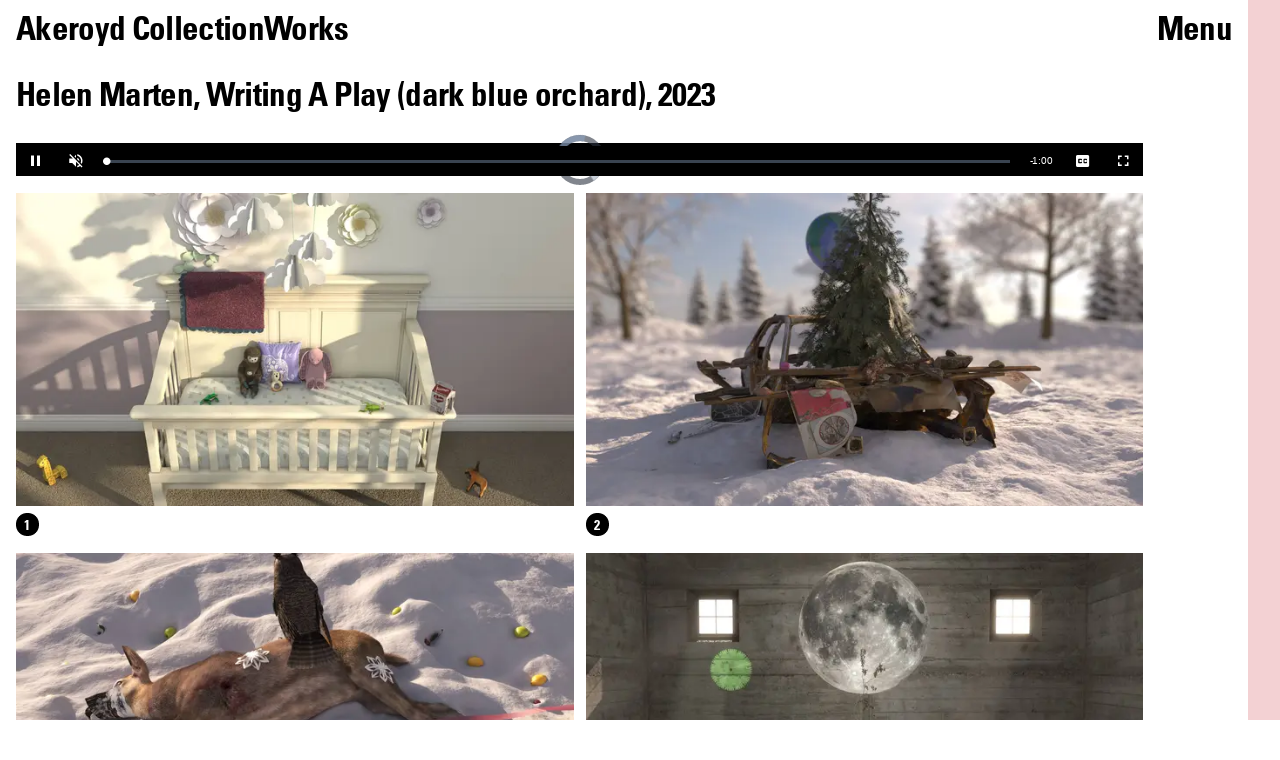

--- FILE ---
content_type: text/css; charset=utf-8
request_url: https://akeroydcollection.com/_next/static/css/dafc896ff0210dfb.css
body_size: 25524
content:
/*
! tailwindcss v3.4.1 | MIT License | https://tailwindcss.com
*/*,:after,:before{box-sizing:border-box;border:0 solid #e5e7eb}:after,:before{--tw-content:""}:host,html{line-height:1.5;-webkit-text-size-adjust:100%;tab-size:4;font-family:UniversLTPro,Helvetica,Arial,sans-serif;font-feature-settings:normal;font-variation-settings:normal;-webkit-tap-highlight-color:transparent}body{margin:0;line-height:inherit}hr{height:0;color:inherit;border-top-width:1px}abbr:where([title]){-webkit-text-decoration:underline dotted;text-decoration:underline dotted}h1,h2,h3,h4,h5,h6{font-size:inherit;font-weight:inherit}a{color:inherit;text-decoration:inherit}b,strong{font-weight:bolder}code,kbd,pre,samp{font-family:ui-monospace,SFMono-Regular,Menlo,Monaco,Consolas,Liberation Mono,Courier New,monospace;font-feature-settings:normal;font-variation-settings:normal;font-size:1em}small{font-size:80%}sub,sup{font-size:75%;line-height:0;position:relative;vertical-align:baseline}sub{bottom:-.25em}sup{top:-.5em}table{text-indent:0;border-color:inherit;border-collapse:collapse}button,input,optgroup,select,textarea{font-family:inherit;font-feature-settings:inherit;font-variation-settings:inherit;font-size:100%;font-weight:inherit;line-height:inherit;color:inherit;margin:0;padding:0}button,select{text-transform:none}[type=button],[type=reset],[type=submit],button{-webkit-appearance:button;background-color:transparent;background-image:none}:-moz-focusring{outline:auto}:-moz-ui-invalid{box-shadow:none}progress{vertical-align:baseline}::-webkit-inner-spin-button,::-webkit-outer-spin-button{height:auto}[type=search]{-webkit-appearance:textfield;outline-offset:-2px}::-webkit-search-decoration{-webkit-appearance:none}::-webkit-file-upload-button{-webkit-appearance:button;font:inherit}summary{display:list-item}blockquote,dd,dl,figure,h1,h2,h3,h4,h5,h6,hr,p,pre{margin:0}fieldset{margin:0}fieldset,legend{padding:0}menu,ol,ul{list-style:none;margin:0;padding:0}dialog{padding:0}textarea{resize:vertical}input::placeholder,textarea::placeholder{opacity:1;color:#9ca3af}[role=button],button{cursor:pointer}:disabled{cursor:default}audio,canvas,embed,iframe,img,object,svg,video{display:block;vertical-align:middle}img,video{max-width:100%;height:auto}[hidden]{display:none}*,:after,:before{--tw-border-spacing-x:0;--tw-border-spacing-y:0;--tw-translate-x:0;--tw-translate-y:0;--tw-rotate:0;--tw-skew-x:0;--tw-skew-y:0;--tw-scale-x:1;--tw-scale-y:1;--tw-pan-x: ;--tw-pan-y: ;--tw-pinch-zoom: ;--tw-scroll-snap-strictness:proximity;--tw-gradient-from-position: ;--tw-gradient-via-position: ;--tw-gradient-to-position: ;--tw-ordinal: ;--tw-slashed-zero: ;--tw-numeric-figure: ;--tw-numeric-spacing: ;--tw-numeric-fraction: ;--tw-ring-inset: ;--tw-ring-offset-width:0px;--tw-ring-offset-color:#fff;--tw-ring-color:rgba(59,130,246,.5);--tw-ring-offset-shadow:0 0 #0000;--tw-ring-shadow:0 0 #0000;--tw-shadow:0 0 #0000;--tw-shadow-colored:0 0 #0000;--tw-blur: ;--tw-brightness: ;--tw-contrast: ;--tw-grayscale: ;--tw-hue-rotate: ;--tw-invert: ;--tw-saturate: ;--tw-sepia: ;--tw-drop-shadow: ;--tw-backdrop-blur: ;--tw-backdrop-brightness: ;--tw-backdrop-contrast: ;--tw-backdrop-grayscale: ;--tw-backdrop-hue-rotate: ;--tw-backdrop-invert: ;--tw-backdrop-opacity: ;--tw-backdrop-saturate: ;--tw-backdrop-sepia: }::backdrop{--tw-border-spacing-x:0;--tw-border-spacing-y:0;--tw-translate-x:0;--tw-translate-y:0;--tw-rotate:0;--tw-skew-x:0;--tw-skew-y:0;--tw-scale-x:1;--tw-scale-y:1;--tw-pan-x: ;--tw-pan-y: ;--tw-pinch-zoom: ;--tw-scroll-snap-strictness:proximity;--tw-gradient-from-position: ;--tw-gradient-via-position: ;--tw-gradient-to-position: ;--tw-ordinal: ;--tw-slashed-zero: ;--tw-numeric-figure: ;--tw-numeric-spacing: ;--tw-numeric-fraction: ;--tw-ring-inset: ;--tw-ring-offset-width:0px;--tw-ring-offset-color:#fff;--tw-ring-color:rgba(59,130,246,.5);--tw-ring-offset-shadow:0 0 #0000;--tw-ring-shadow:0 0 #0000;--tw-shadow:0 0 #0000;--tw-shadow-colored:0 0 #0000;--tw-blur: ;--tw-brightness: ;--tw-contrast: ;--tw-grayscale: ;--tw-hue-rotate: ;--tw-invert: ;--tw-saturate: ;--tw-sepia: ;--tw-drop-shadow: ;--tw-backdrop-blur: ;--tw-backdrop-brightness: ;--tw-backdrop-contrast: ;--tw-backdrop-grayscale: ;--tw-backdrop-hue-rotate: ;--tw-backdrop-invert: ;--tw-backdrop-opacity: ;--tw-backdrop-saturate: ;--tw-backdrop-sepia: }.container{width:100%}@media (min-width:640px){.container{max-width:640px}}@media (min-width:768px){.container{max-width:768px}}@media (min-width:1024px){.container{max-width:1024px}}@media (min-width:1280px){.container{max-width:1280px}}@media (min-width:1536px){.container{max-width:1536px}}.pointer-events-none{pointer-events:none}.\!visible{visibility:visible!important}.visible{visibility:visible}.static{position:static}.fixed{position:fixed}.absolute{position:absolute}.relative{position:relative}.left-0{left:0}.right-0{right:0}.top-0{top:0}.z-10{z-index:10}.z-20{z-index:20}.z-30{z-index:30}.z-40{z-index:40}.z-50{z-index:50}.m-0{margin:0}.mx-auto{margin-left:auto;margin-right:auto}.my-1em{margin-top:1em;margin-bottom:1em}.my-auto{margin-top:auto;margin-bottom:auto}.mb-12{margin-bottom:3rem}.mb-16{margin-bottom:4rem}.mb-1em{margin-bottom:1em}.mb-20{margin-bottom:5rem}.mb-24{margin-bottom:6rem}.mb-3{margin-bottom:.75rem}.mb-32{margin-bottom:8rem}.mb-4{margin-bottom:1rem}.mb-5{margin-bottom:1.25rem}.mb-6{margin-bottom:1.5rem}.mb-6em{margin-bottom:6em}.mb-8{margin-bottom:2rem}.mb-\[2\.5em\]{margin-bottom:2.5em}.mb-auto{margin-bottom:auto}.ml-2em{margin-left:2em}.mr-1em{margin-right:1em}.mr-4{margin-right:1rem}.mt-1{margin-top:.25rem}.mt-16{margin-top:4rem}.mt-1em{margin-top:1em}.mt-28{margin-top:7rem}.mt-2em{margin-top:2em}.mt-5{margin-top:1.25rem}.mt-8{margin-top:2rem}.block{display:block}.inline-block{display:inline-block}.flex{display:flex}.table{display:table}.grid{display:grid}.hidden{display:none}.h-0{height:0}.h-12{height:3rem}.h-48{height:12rem}.h-auto{height:auto}.h-full{height:100%}.w-1\/2{width:50%}.w-12{width:3rem}.w-1em{width:1em}.w-4\/12{width:33.333333%}.w-7\/12{width:58.333333%}.w-full{width:100%}.w-screen{width:100vw}.max-w-2xl{max-width:42rem}.max-w-lg{max-width:32rem}.flex-1{flex:1 1 0%}.translate-x-0{--tw-translate-x:0px}.translate-x-0,.translate-x-\[200\%\]{transform:translate(var(--tw-translate-x),var(--tw-translate-y)) rotate(var(--tw-rotate)) skewX(var(--tw-skew-x)) skewY(var(--tw-skew-y)) scaleX(var(--tw-scale-x)) scaleY(var(--tw-scale-y))}.translate-x-\[200\%\]{--tw-translate-x:200%}.select-none{-webkit-user-select:none;user-select:none}.resize{resize:both}.grid-flow-row{grid-auto-flow:row}.grid-cols-1{grid-template-columns:repeat(1,minmax(0,1fr))}.grid-rows-3{grid-template-rows:repeat(3,minmax(0,1fr))}.flex-col{flex-direction:column}.items-start{align-items:flex-start}.items-center{align-items:center}.justify-start{justify-content:flex-start}.justify-center{justify-content:center}.justify-between{justify-content:space-between}.gap-1em,.gap-\[1em\]{gap:1em}.gap-halfem{gap:.5em}.gap-y-20{row-gap:5rem}.overflow-x-hidden{overflow-x:hidden}.truncate{overflow:hidden;text-overflow:ellipsis;white-space:nowrap}.rounded{border-radius:.25rem}.rounded-full{border-radius:9999px}.border{border-width:1px}.border-accent-2{--tw-border-opacity:1;border-color:rgb(234 234 234/var(--tw-border-opacity))}.bg-black{--tw-bg-opacity:1;background-color:rgb(0 0 0/var(--tw-bg-opacity))}.bg-gray-400{--tw-bg-opacity:1;background-color:rgb(156 163 175/var(--tw-bg-opacity))}.bg-purple-500{--tw-bg-opacity:1;background-color:rgb(168 85 247/var(--tw-bg-opacity))}.bg-gradient-to-l{background-image:linear-gradient(to left,var(--tw-gradient-stops))}.from-white{--tw-gradient-from:#fff var(--tw-gradient-from-position);--tw-gradient-to:hsla(0,0%,100%,0) var(--tw-gradient-to-position);--tw-gradient-stops:var(--tw-gradient-from),var(--tw-gradient-to)}.to-transparent{--tw-gradient-to:transparent var(--tw-gradient-to-position)}.p-0{padding:0}.p-3{padding:.75rem}.p-7{padding:1.75rem}.px-3{padding-left:.75rem;padding-right:.75rem}.px-4{padding-left:1rem;padding-right:1rem}.py-2{padding-top:.5rem;padding-bottom:.5rem}.pb-1em{padding-bottom:1em}.pb-6em{padding-bottom:6em}.pl-\.5em{padding-left:.5em}.pt-1em{padding-top:1em}.text-left{text-align:left}.text-center{text-align:center}.font-sans{font-family:UniversLTPro,Helvetica,Arial,sans-serif}.text-3xl{font-size:2.58vw;line-height:1;letter-spacing:-.02em}.text-lg{font-size:1.0546875vw;line-height:1.28;letter-spacing:0}.text-mobileCaption{font-size:1rem;line-height:1.2;letter-spacing:0}.text-xl{font-size:1.2rem;line-height:1.047;letter-spacing:0}.font-bold{font-weight:700}.leading-relaxed{line-height:1.625}.leading-snug{line-height:1.375}.leading-tight{line-height:1.2}.tracking-tighter{letter-spacing:-.04em}.text-accent-blue{--tw-text-opacity:1;color:rgb(0 47 255/var(--tw-text-opacity))}.text-gray-700{--tw-text-opacity:1;color:rgb(55 65 81/var(--tw-text-opacity))}.text-white{--tw-text-opacity:1;color:rgb(255 255 255/var(--tw-text-opacity))}.underline{text-decoration-line:underline}.opacity-100{opacity:1}.shadow{--tw-shadow:0 1px 3px 0 rgba(0,0,0,.1),0 1px 2px -1px rgba(0,0,0,.1);--tw-shadow-colored:0 1px 3px 0 var(--tw-shadow-color),0 1px 2px -1px var(--tw-shadow-color)}.shadow,.shadow-medium{box-shadow:var(--tw-ring-offset-shadow,0 0 #0000),var(--tw-ring-shadow,0 0 #0000),var(--tw-shadow)}.shadow-medium{--tw-shadow:0 8px 30px rgba(0,0,0,.12);--tw-shadow-colored:0 8px 30px var(--tw-shadow-color)}.shadow-small{--tw-shadow:0 5px 10px rgba(0,0,0,.12);--tw-shadow-colored:0 5px 10px var(--tw-shadow-color);box-shadow:var(--tw-ring-offset-shadow,0 0 #0000),var(--tw-ring-shadow,0 0 #0000),var(--tw-shadow)}.outline{outline-style:solid}.blur{--tw-blur:blur(8px)}.blur,.filter{filter:var(--tw-blur) var(--tw-brightness) var(--tw-contrast) var(--tw-grayscale) var(--tw-hue-rotate) var(--tw-invert) var(--tw-saturate) var(--tw-sepia) var(--tw-drop-shadow)}.transition{transition-property:color,background-color,border-color,text-decoration-color,fill,stroke,opacity,box-shadow,transform,filter,-webkit-backdrop-filter;transition-property:color,background-color,border-color,text-decoration-color,fill,stroke,opacity,box-shadow,transform,filter,backdrop-filter;transition-property:color,background-color,border-color,text-decoration-color,fill,stroke,opacity,box-shadow,transform,filter,backdrop-filter,-webkit-backdrop-filter;transition-timing-function:cubic-bezier(.4,0,.2,1);transition-duration:.15s}.transition-colors{transition-property:color,background-color,border-color,text-decoration-color,fill,stroke;transition-timing-function:cubic-bezier(.4,0,.2,1);transition-duration:.15s}.transition-shadow{transition-property:box-shadow;transition-timing-function:cubic-bezier(.4,0,.2,1);transition-duration:.15s}.transition-transform{transition-property:transform;transition-timing-function:cubic-bezier(.4,0,.2,1);transition-duration:.15s}.duration-1000{transition-duration:1s}.duration-200{transition-duration:.2s}.duration-500{transition-duration:.5s}.hover\:bg-purple-400:hover{--tw-bg-opacity:1;background-color:rgb(192 132 252/var(--tw-bg-opacity))}.hover\:text-accent-blue:hover{--tw-text-opacity:1;color:rgb(0 47 255/var(--tw-text-opacity))}.hover\:text-success:hover{--tw-text-opacity:1;color:rgb(0 112 243/var(--tw-text-opacity))}.hover\:underline:hover{text-decoration-line:underline}.hover\:shadow-medium:hover{--tw-shadow:0 8px 30px rgba(0,0,0,.12);--tw-shadow-colored:0 8px 30px var(--tw-shadow-color);box-shadow:var(--tw-ring-offset-shadow,0 0 #0000),var(--tw-ring-shadow,0 0 #0000),var(--tw-shadow)}.focus\:outline-none:focus{outline:2px solid transparent;outline-offset:2px}@media (min-width:640px){.sm\:mx-0{margin-left:0;margin-right:0}}@media (min-width:768px){.md\:mb-0{margin-bottom:0}.md\:mb-12{margin-bottom:3rem}.md\:mb-16{margin-bottom:4rem}.md\:mb-28{margin-bottom:7rem}.md\:block{display:block}.md\:grid{display:grid}.md\:hidden{display:none}.md\:w-3\/12{width:25%}.md\:w-8\/12{width:66.666667%}.md\:grid-cols-2{grid-template-columns:repeat(2,minmax(0,1fr))}.md\:grid-cols-3{grid-template-columns:repeat(3,minmax(0,1fr))}.md\:grid-cols-9{grid-template-columns:repeat(9,minmax(0,1fr))}.md\:flex-row{flex-direction:row}.md\:justify-between{justify-content:space-between}.md\:gap-0{gap:0}.md\:gap-x-16{column-gap:4rem}.md\:gap-y-32{row-gap:8rem}.md\:pl-8{padding-left:2rem}.md\:pr-8{padding-right:2rem}.md\:text-left{text-align:left}.md\:text-3xl{font-size:2.58vw;line-height:1;letter-spacing:-.02em}.md\:text-desktopCaption{font-size:1.1vw;line-height:1.047;letter-spacing:0}.md\:leading-none{line-height:1}}@media (min-width:1024px){.lg\:grid-cols-2{grid-template-columns:repeat(2,minmax(0,1fr))}.lg\:grid-cols-4{grid-template-columns:repeat(4,minmax(0,1fr))}.lg\:gap-x-32{column-gap:8rem}.lg\:gap-x-8{column-gap:2rem}}@media (min-width:1280px){.xl\:block{display:block}}:root{--media-range-track-background:linear-gradient(hsla(0,0%,100%,.5),hsla(0,0%,100%,.75))!important}body,html{overscroll-behavior:none}body.MENU_OPEN,body.MODAL_OPEN{overflow:hidden}body::-webkit-scrollbar{display:none}.ReactModal__Overlay::-webkit-scrollbar,.overflow-y::-webkit-scrollbar,body.overflow-y::-webkit-scrollbar{display:none}.ReactModal__Overlay,.overflow-y,body{-ms-overflow-style:none;scrollbar-width:none}input[type=search]::-ms-clear,input[type=search]::-ms-reveal{display:none;width:0;height:0}input[type=search]::-webkit-search-cancel-button,input[type=search]::-webkit-search-decoration,input[type=search]::-webkit-search-results-button,input[type=search]::-webkit-search-results-decoration{display:none}input:-webkit-autofill,input:-webkit-autofill:active,input:-webkit-autofill:focus,input:-webkit-autofill:hover{background-color:#fff!important;background-clip:content-box!important;-webkit-box-shadow:inset 0 0 0 30px #fff!important}.h-screen{height:100vh;height:calc(var(--vh, 1vh) * 100)}.swiper-slide{height:100vh!important;height:calc(var(--vh, 1vh) * 100)!important}.min-h-screen{min-height:100vh;min-height:calc(var(--vh, 1vh) * 100)}a,button{cursor:pointer}a:not(.iconButton):hover,button:not(.iconButton):hover{--tw-text-opacity:1;color:rgb(0 47 255/var(--tw-text-opacity))}img{width:100%}b,strong{font-weight:400!important}@font-face{font-family:UniversLTPro;font-style:normal;font-weight:400;src:url(/fonts/univers-bold-condensed.woff2) format("woff2"),url(/fonts/univers-bold-condensed.woff) format("woff");font-display:block}@font-face{font-family:UniversLTPro;font-style:italic;font-weight:400;src:url(/fonts/univers-bold-condensed-italic.woff2) format("woff2"),url(/fonts/univers-bold-condensed-italic.woff) format("woff");font-display:block}@font-face{font-family:Times NR Seven MT Std;src:url(/fonts/TimesNRSevenMTStd-Italic.woff2) format("woff2"),url(/fonts/TimesNRSevenMTStd-Italic.woff) format("woff");font-weight:400;font-style:italic;font-display:block}@font-face{font-family:Times NR Seven MT Std;src:url(/fonts/TimesNRSevenMTStd.woff2) format("woff2"),url(/fonts/TimesNRSevenMTStd.woff) format("woff");font-weight:400;font-style:normal;font-display:block}.programmePlayer{display:none}.programmePlayer .video-js{padding-top:0!important;height:100%!important}mux-player::part(captions),mux-player::part(display),mux-player::part(live layer media-layer poster-layer vertical-layer centered-layer gesture-layer top center bottom play button seek-backward seek-forward mute captions airplay pip cast fullscreen playback-rate volume range time display),mux-player::part(time),mxp-time-display{font-family:UniversLTPro!important}.ReactModal__Content{padding:0;border:none;inset:0;min-height:100vh;min-height:calc(var(--vh, 1vh) * 100);outline:none}.ReactModal__Content a{pointer-events:none}.MODAL_OPEN .ReactModal__Content a{pointer-events:auto}.fitHeight{flex:1}.ReactModalPortal{transform:translateY(calc(-100% + 36px));position:fixed;left:0;top:0;min-height:100%;width:100%;z-index:50;transition:all .7s;outline:none}.LOADING .ReactModalPortal{transition:none}@media (min-width:768px){.ReactModalPortal{transform:translateX(97.5%)}}#Hub{height:100vh;height:calc(var(--vh, 1vh) * 100);overflow-y:hidden;overscroll-behavior:none;-webkit-user-select:none;-moz-user-select:none;user-select:none}.MODAL_OPEN #Hub{overflow-y:scroll}#ProgrammeArchive,#ProgrammeContainer a{opacity:0}.MODAL_OPEN #ProgrammeArchive,.MODAL_OPEN #ProgrammeContainer a{opacity:1}.ReactModal__Overlay{z-index:9999;background-color:transparent!important}.MODAL_OPEN .ReactModalPortal{transform:translateX(0)}#Hub .ReactModalPortal,.MODAL_OPEN .ReactModal__Overlay{display:block}.container{max-width:100%!important}.react-tabs__tab-list{margin-bottom:0!important;padding-bottom:1em!important;border:none!important;-webkit-user-select:none!important;-moz-user-select:none!important;user-select:none!important}.react-tabs__tab{border:none!important;padding:0!important;margin-right:1em!important}table td{vertical-align:top}.nav-gradient{background:#fff;background:linear-gradient(0deg,#fff,hsla(0,0%,100%,0))}.video-js .vjs-big-play-button .vjs-icon-placeholder:before,.video-js .vjs-modal-dialog,.vjs-button>.vjs-icon-placeholder:before,.vjs-modal-dialog .vjs-modal-dialog-content{position:relative!important}.vjs-control-bar{height:auto!important;align-items:center!important}.vjs-control-bar,.vjs-menu-button-popup .vjs-menu .vjs-menu-content,.vjs-mouse-display .vjs-time-tooltip{--tw-bg-opacity:1!important;background-color:rgb(0 0 0/var(--tw-bg-opacity))!important}.vjs-time-tooltip{--tw-bg-opacity:1!important;background-color:rgb(255 255 255/var(--tw-bg-opacity))!important}.video-js .vjs-remaining-time-display,.vjs-menu-item-text{font-family:Helvetica,Arial,sans-serif!important;letter-spacing:normal!important}.vjs-texttrack-settings{display:none!important}.vjs-remaining-time.vjs-time-control.vjs-control{display:flex;align-items:center}.vjs-text-track-cue>div{padding:0 .25em}.vjs-big-play-button{height:3.1875rem!important;width:3.1875rem!important}@media (min-width:768px){.vjs-big-play-button{height:3.125vw!important;width:3.125vw!important}}.vjs-big-play-button{background-color:transparent!important;top:0;left:0;right:0;bottom:0;background:url(/images/play.svg) no-repeat 50%!important;background-size:contain!important;border:none!important;box-shadow:none!important}.video-js .vjs-big-play-button{margin:0!important;--tw-translate-x:-50%!important;--tw-translate-y:-50%!important;transform:translate(var(--tw-translate-x),var(--tw-translate-y)) rotate(var(--tw-rotate)) skewX(var(--tw-skew-x)) skewY(var(--tw-skew-y)) scaleX(var(--tw-scale-x)) scaleY(var(--tw-scale-y))!important}.vjs-big-play-button .vjs-icon-placeholder{display:none!important}.data-list ul.react-tabs__tab-list{display:grid!important;grid-template-columns:repeat(9,minmax(0,1fr))!important}@media (min-width:768px){.data-list ul.react-tabs__tab-list{padding-bottom:0!important;padding-top:1em!important}}.data-list li.react-tabs__tab:before{display:none!important}.data-list li.react-tabs__tab--selected,.data-list li.react-tabs__tab:hover{--tw-text-opacity:1!important;color:rgb(0 47 255/var(--tw-text-opacity))!important}.truncate-list{position:relative;line-height:1.3em;top:.15em}.truncate-list li{margin-top:-.3em}.mux-hide-controls{--controls:none}track:nth-child(2){display:none}.vjs-svg-icon{display:inline-block;background-repeat:no-repeat;background-position:50%;fill:currentColor;height:1.8em;width:1.8em}.vjs-svg-icon:before{content:none!important}.vjs-control:focus .vjs-svg-icon,.vjs-svg-icon:hover{filter:drop-shadow(0 0 .25em #fff)}.video-js .vjs-big-play-button .vjs-icon-placeholder:before,.video-js .vjs-modal-dialog,.vjs-button>.vjs-icon-placeholder:before,.vjs-modal-dialog .vjs-modal-dialog-content{position:absolute;top:0;left:0;width:100%;height:100%}.video-js .vjs-big-play-button .vjs-icon-placeholder:before,.vjs-button>.vjs-icon-placeholder:before{text-align:center}@font-face{font-family:VideoJS;src:url([data-uri]) format("woff");font-weight:400;font-style:normal}.video-js .vjs-big-play-button .vjs-icon-placeholder:before,.video-js .vjs-play-control .vjs-icon-placeholder,.vjs-icon-play{font-family:VideoJS;font-weight:400;font-style:normal}.video-js .vjs-big-play-button .vjs-icon-placeholder:before,.video-js .vjs-play-control .vjs-icon-placeholder:before,.vjs-icon-play:before{content:"\f101"}.vjs-icon-play-circle{font-family:VideoJS;font-weight:400;font-style:normal}.vjs-icon-play-circle:before{content:"\f102"}.video-js .vjs-play-control.vjs-playing .vjs-icon-placeholder,.vjs-icon-pause{font-family:VideoJS;font-weight:400;font-style:normal}.video-js .vjs-play-control.vjs-playing .vjs-icon-placeholder:before,.vjs-icon-pause:before{content:"\f103"}.video-js .vjs-mute-control.vjs-vol-0 .vjs-icon-placeholder,.vjs-icon-volume-mute{font-family:VideoJS;font-weight:400;font-style:normal}.video-js .vjs-mute-control.vjs-vol-0 .vjs-icon-placeholder:before,.vjs-icon-volume-mute:before{content:"\f104"}.video-js .vjs-mute-control.vjs-vol-1 .vjs-icon-placeholder,.vjs-icon-volume-low{font-family:VideoJS;font-weight:400;font-style:normal}.video-js .vjs-mute-control.vjs-vol-1 .vjs-icon-placeholder:before,.vjs-icon-volume-low:before{content:"\f105"}.video-js .vjs-mute-control.vjs-vol-2 .vjs-icon-placeholder,.vjs-icon-volume-mid{font-family:VideoJS;font-weight:400;font-style:normal}.video-js .vjs-mute-control.vjs-vol-2 .vjs-icon-placeholder:before,.vjs-icon-volume-mid:before{content:"\f106"}.video-js .vjs-mute-control .vjs-icon-placeholder,.vjs-icon-volume-high{font-family:VideoJS;font-weight:400;font-style:normal}.video-js .vjs-mute-control .vjs-icon-placeholder:before,.vjs-icon-volume-high:before{content:"\f107"}.video-js .vjs-fullscreen-control .vjs-icon-placeholder,.vjs-icon-fullscreen-enter{font-family:VideoJS;font-weight:400;font-style:normal}.video-js .vjs-fullscreen-control .vjs-icon-placeholder:before,.vjs-icon-fullscreen-enter:before{content:"\f108"}.video-js.vjs-fullscreen .vjs-fullscreen-control .vjs-icon-placeholder,.vjs-icon-fullscreen-exit{font-family:VideoJS;font-weight:400;font-style:normal}.video-js.vjs-fullscreen .vjs-fullscreen-control .vjs-icon-placeholder:before,.vjs-icon-fullscreen-exit:before{content:"\f109"}.vjs-icon-spinner{font-family:VideoJS;font-weight:400;font-style:normal}.vjs-icon-spinner:before{content:"\f10a"}.video-js .vjs-subs-caps-button .vjs-icon-placeholder,.video-js .vjs-subtitles-button .vjs-icon-placeholder,.video-js.video-js:lang(en-AU) .vjs-subs-caps-button .vjs-icon-placeholder,.video-js.video-js:lang(en-GB) .vjs-subs-caps-button .vjs-icon-placeholder,.video-js.video-js:lang(en-IE) .vjs-subs-caps-button .vjs-icon-placeholder,.video-js.video-js:lang(en-NZ) .vjs-subs-caps-button .vjs-icon-placeholder,.vjs-icon-subtitles{font-family:VideoJS;font-weight:400;font-style:normal}.video-js .vjs-subs-caps-button .vjs-icon-placeholder:before,.video-js .vjs-subtitles-button .vjs-icon-placeholder:before,.video-js.video-js:lang(en-AU) .vjs-subs-caps-button .vjs-icon-placeholder:before,.video-js.video-js:lang(en-GB) .vjs-subs-caps-button .vjs-icon-placeholder:before,.video-js.video-js:lang(en-IE) .vjs-subs-caps-button .vjs-icon-placeholder:before,.video-js.video-js:lang(en-NZ) .vjs-subs-caps-button .vjs-icon-placeholder:before,.vjs-icon-subtitles:before{content:"\f10b"}.video-js .vjs-captions-button .vjs-icon-placeholder,.video-js:lang(en) .vjs-subs-caps-button .vjs-icon-placeholder,.video-js:lang(fr-CA) .vjs-subs-caps-button .vjs-icon-placeholder,.vjs-icon-captions{font-family:VideoJS;font-weight:400;font-style:normal}.video-js .vjs-captions-button .vjs-icon-placeholder:before,.video-js:lang(en) .vjs-subs-caps-button .vjs-icon-placeholder:before,.video-js:lang(fr-CA) .vjs-subs-caps-button .vjs-icon-placeholder:before,.vjs-icon-captions:before{content:"\f10c"}.vjs-icon-hd{font-family:VideoJS;font-weight:400;font-style:normal}.vjs-icon-hd:before{content:"\f10d"}.video-js .vjs-chapters-button .vjs-icon-placeholder,.vjs-icon-chapters{font-family:VideoJS;font-weight:400;font-style:normal}.video-js .vjs-chapters-button .vjs-icon-placeholder:before,.vjs-icon-chapters:before{content:"\f10e"}.vjs-icon-downloading{font-family:VideoJS;font-weight:400;font-style:normal}.vjs-icon-downloading:before{content:"\f10f"}.vjs-icon-file-download{font-family:VideoJS;font-weight:400;font-style:normal}.vjs-icon-file-download:before{content:"\f110"}.vjs-icon-file-download-done{font-family:VideoJS;font-weight:400;font-style:normal}.vjs-icon-file-download-done:before{content:"\f111"}.vjs-icon-file-download-off{font-family:VideoJS;font-weight:400;font-style:normal}.vjs-icon-file-download-off:before{content:"\f112"}.vjs-icon-share{font-family:VideoJS;font-weight:400;font-style:normal}.vjs-icon-share:before{content:"\f113"}.vjs-icon-cog{font-family:VideoJS;font-weight:400;font-style:normal}.vjs-icon-cog:before{content:"\f114"}.vjs-icon-square{font-family:VideoJS;font-weight:400;font-style:normal}.vjs-icon-square:before{content:"\f115"}.video-js .vjs-play-progress,.video-js .vjs-volume-level,.vjs-icon-circle,.vjs-seek-to-live-control .vjs-icon-placeholder{font-family:VideoJS;font-weight:400;font-style:normal}.video-js .vjs-play-progress:before,.video-js .vjs-volume-level:before,.vjs-icon-circle:before,.vjs-seek-to-live-control .vjs-icon-placeholder:before{content:"\f116"}.vjs-icon-circle-outline{font-family:VideoJS;font-weight:400;font-style:normal}.vjs-icon-circle-outline:before{content:"\f117"}.vjs-icon-circle-inner-circle{font-family:VideoJS;font-weight:400;font-style:normal}.vjs-icon-circle-inner-circle:before{content:"\f118"}.video-js .vjs-control.vjs-close-button .vjs-icon-placeholder,.vjs-icon-cancel{font-family:VideoJS;font-weight:400;font-style:normal}.video-js .vjs-control.vjs-close-button .vjs-icon-placeholder:before,.vjs-icon-cancel:before{content:"\f119"}.vjs-icon-repeat{font-family:VideoJS;font-weight:400;font-style:normal}.vjs-icon-repeat:before{content:"\f11a"}.video-js .vjs-play-control.vjs-ended .vjs-icon-placeholder,.vjs-icon-replay{font-family:VideoJS;font-weight:400;font-style:normal}.video-js .vjs-play-control.vjs-ended .vjs-icon-placeholder:before,.vjs-icon-replay:before{content:"\f11b"}.video-js .vjs-skip-backward-5 .vjs-icon-placeholder,.vjs-icon-replay-5{font-family:VideoJS;font-weight:400;font-style:normal}.video-js .vjs-skip-backward-5 .vjs-icon-placeholder:before,.vjs-icon-replay-5:before{content:"\f11c"}.video-js .vjs-skip-backward-10 .vjs-icon-placeholder,.vjs-icon-replay-10{font-family:VideoJS;font-weight:400;font-style:normal}.video-js .vjs-skip-backward-10 .vjs-icon-placeholder:before,.vjs-icon-replay-10:before{content:"\f11d"}.video-js .vjs-skip-backward-30 .vjs-icon-placeholder,.vjs-icon-replay-30{font-family:VideoJS;font-weight:400;font-style:normal}.video-js .vjs-skip-backward-30 .vjs-icon-placeholder:before,.vjs-icon-replay-30:before{content:"\f11e"}.video-js .vjs-skip-forward-5 .vjs-icon-placeholder,.vjs-icon-forward-5{font-family:VideoJS;font-weight:400;font-style:normal}.video-js .vjs-skip-forward-5 .vjs-icon-placeholder:before,.vjs-icon-forward-5:before{content:"\f11f"}.video-js .vjs-skip-forward-10 .vjs-icon-placeholder,.vjs-icon-forward-10{font-family:VideoJS;font-weight:400;font-style:normal}.video-js .vjs-skip-forward-10 .vjs-icon-placeholder:before,.vjs-icon-forward-10:before{content:"\f120"}.video-js .vjs-skip-forward-30 .vjs-icon-placeholder,.vjs-icon-forward-30{font-family:VideoJS;font-weight:400;font-style:normal}.video-js .vjs-skip-forward-30 .vjs-icon-placeholder:before,.vjs-icon-forward-30:before{content:"\f121"}.video-js .vjs-audio-button .vjs-icon-placeholder,.vjs-icon-audio{font-family:VideoJS;font-weight:400;font-style:normal}.video-js .vjs-audio-button .vjs-icon-placeholder:before,.vjs-icon-audio:before{content:"\f122"}.vjs-icon-next-item{font-family:VideoJS;font-weight:400;font-style:normal}.vjs-icon-next-item:before{content:"\f123"}.vjs-icon-previous-item{font-family:VideoJS;font-weight:400;font-style:normal}.vjs-icon-previous-item:before{content:"\f124"}.vjs-icon-shuffle{font-family:VideoJS;font-weight:400;font-style:normal}.vjs-icon-shuffle:before{content:"\f125"}.vjs-icon-cast{font-family:VideoJS;font-weight:400;font-style:normal}.vjs-icon-cast:before{content:"\f126"}.video-js .vjs-picture-in-picture-control .vjs-icon-placeholder,.vjs-icon-picture-in-picture-enter{font-family:VideoJS;font-weight:400;font-style:normal}.video-js .vjs-picture-in-picture-control .vjs-icon-placeholder:before,.vjs-icon-picture-in-picture-enter:before{content:"\f127"}.video-js.vjs-picture-in-picture .vjs-picture-in-picture-control .vjs-icon-placeholder,.vjs-icon-picture-in-picture-exit{font-family:VideoJS;font-weight:400;font-style:normal}.video-js.vjs-picture-in-picture .vjs-picture-in-picture-control .vjs-icon-placeholder:before,.vjs-icon-picture-in-picture-exit:before{content:"\f128"}.vjs-icon-facebook{font-family:VideoJS;font-weight:400;font-style:normal}.vjs-icon-facebook:before{content:"\f129"}.vjs-icon-linkedin{font-family:VideoJS;font-weight:400;font-style:normal}.vjs-icon-linkedin:before{content:"\f12a"}.vjs-icon-twitter{font-family:VideoJS;font-weight:400;font-style:normal}.vjs-icon-twitter:before{content:"\f12b"}.vjs-icon-tumblr{font-family:VideoJS;font-weight:400;font-style:normal}.vjs-icon-tumblr:before{content:"\f12c"}.vjs-icon-pinterest{font-family:VideoJS;font-weight:400;font-style:normal}.vjs-icon-pinterest:before{content:"\f12d"}.video-js .vjs-descriptions-button .vjs-icon-placeholder,.vjs-icon-audio-description{font-family:VideoJS;font-weight:400;font-style:normal}.video-js .vjs-descriptions-button .vjs-icon-placeholder:before,.vjs-icon-audio-description:before{content:"\f12e"}.video-js{display:inline-block;vertical-align:top;box-sizing:border-box;color:#fff;background-color:#000;position:relative;padding:0;font-size:10px;line-height:1;font-weight:400;font-style:normal;font-family:Helvetica,sans-serif;word-break:normal}.video-js:-moz-full-screen{position:absolute}.video-js:-webkit-full-screen{width:100%!important;height:100%!important}.video-js[tabindex="-1"]{outline:none}.video-js *,.video-js :after,.video-js :before{box-sizing:inherit}.video-js ul{font-family:inherit;font-size:inherit;line-height:inherit;list-style-position:outside;margin:0}.video-js.vjs-1-1,.video-js.vjs-16-9,.video-js.vjs-4-3,.video-js.vjs-9-16,.video-js.vjs-fluid{width:100%;max-width:100%}.video-js.vjs-1-1:not(.vjs-audio-only-mode),.video-js.vjs-16-9:not(.vjs-audio-only-mode),.video-js.vjs-4-3:not(.vjs-audio-only-mode),.video-js.vjs-9-16:not(.vjs-audio-only-mode),.video-js.vjs-fluid:not(.vjs-audio-only-mode){height:0}.video-js.vjs-16-9:not(.vjs-audio-only-mode){padding-top:56.25%}.video-js.vjs-4-3:not(.vjs-audio-only-mode){padding-top:75%}.video-js.vjs-9-16:not(.vjs-audio-only-mode){padding-top:177.7777777778%}.video-js.vjs-1-1:not(.vjs-audio-only-mode){padding-top:100%}.video-js .vjs-tech,.video-js.vjs-fill:not(.vjs-audio-only-mode){width:100%;height:100%}.video-js .vjs-tech{position:absolute;top:0;left:0}.video-js.vjs-audio-only-mode .vjs-tech{display:none}body.vjs-full-window,body.vjs-pip-window{padding:0;margin:0;height:100%}.vjs-full-window .video-js.vjs-fullscreen,body.vjs-pip-window .video-js{position:fixed;overflow:hidden;z-index:1000;left:0;top:0;bottom:0;right:0}.video-js.vjs-fullscreen:not(.vjs-ios-native-fs),body.vjs-pip-window .video-js{width:100%!important;height:100%!important;padding-top:0!important;display:block}.video-js.vjs-fullscreen.vjs-user-inactive{cursor:none}.vjs-pip-container .vjs-pip-text{position:absolute;bottom:10%;font-size:2em;background-color:rgba(0,0,0,.7);padding:.5em;text-align:center;width:100%}.vjs-layout-small.vjs-pip-container .vjs-pip-text,.vjs-layout-tiny.vjs-pip-container .vjs-pip-text,.vjs-layout-x-small.vjs-pip-container .vjs-pip-text{bottom:0;font-size:1.4em}.vjs-hidden{display:none!important}.vjs-disabled{opacity:.5;cursor:default}.video-js .vjs-offscreen{height:1px;left:-9999px;position:absolute;top:0;width:1px}.vjs-lock-showing{display:block!important;opacity:1!important;visibility:visible!important}.vjs-no-js{padding:20px;color:#fff;background-color:#000;font-size:18px;font-family:Arial,Helvetica,sans-serif;text-align:center;width:300px;height:150px;margin:0 auto}.vjs-no-js a,.vjs-no-js a:visited{color:#66a8cc}.video-js .vjs-big-play-button{font-size:3em;line-height:1.5em;height:1.63332em;width:3em;display:block;position:absolute;top:50%;left:50%;padding:0;margin-top:-.81666em;margin-left:-1.5em;cursor:pointer;opacity:1;border:.06666em solid #fff;background-color:#2b333f;background-color:rgba(43,51,63,.7);border-radius:.3em;transition:all .4s}.vjs-big-play-button .vjs-svg-icon{width:1em;height:1em;position:absolute;top:50%;left:50%;line-height:1;transform:translate(-50%,-50%)}.video-js .vjs-big-play-button:focus,.video-js:hover .vjs-big-play-button{border-color:#fff;background-color:#73859f;background-color:rgba(115,133,159,.5);transition:all 0s}.vjs-controls-disabled .vjs-big-play-button,.vjs-error .vjs-big-play-button,.vjs-has-started .vjs-big-play-button,.vjs-using-native-controls .vjs-big-play-button{display:none}.vjs-has-started.vjs-paused.vjs-show-big-play-button-on-pause:not(.vjs-seeking,.vjs-scrubbing,.vjs-error) .vjs-big-play-button{display:block}.video-js button{background:none;border:none;color:inherit;display:inline-block;font-size:inherit;line-height:inherit;text-transform:none;text-decoration:none;transition:none;-webkit-appearance:none;-moz-appearance:none;appearance:none}.vjs-control .vjs-button{width:100%;height:100%}.video-js .vjs-control.vjs-close-button{cursor:pointer;height:3em;position:absolute;right:0;top:.5em;z-index:2}.video-js .vjs-modal-dialog{background:rgba(0,0,0,.8);background:linear-gradient(180deg,rgba(0,0,0,.8),hsla(0,0%,100%,0));overflow:auto}.video-js .vjs-modal-dialog>*{box-sizing:border-box}.vjs-modal-dialog .vjs-modal-dialog-content{font-size:1.2em;line-height:1.5;padding:20px 24px;z-index:1}.vjs-menu-button{cursor:pointer}.vjs-menu-button.vjs-disabled{cursor:default}.vjs-workinghover .vjs-menu-button.vjs-disabled:hover .vjs-menu{display:none}.vjs-menu .vjs-menu-content{display:block;padding:0;margin:0;font-family:Arial,Helvetica,sans-serif;overflow:auto}.vjs-menu .vjs-menu-content>*{box-sizing:border-box}.vjs-scrubbing .vjs-control.vjs-menu-button:hover .vjs-menu{display:none}.vjs-menu li{display:flex;justify-content:center;list-style:none;margin:0;padding:.2em 0;line-height:1.4em;font-size:1.2em;text-align:center;text-transform:lowercase}.js-focus-visible .vjs-menu li.vjs-menu-item:hover,.vjs-menu li.vjs-menu-item:focus,.vjs-menu li.vjs-menu-item:hover{background-color:#73859f;background-color:rgba(115,133,159,.5)}.js-focus-visible .vjs-menu li.vjs-selected:hover,.vjs-menu li.vjs-selected,.vjs-menu li.vjs-selected:focus,.vjs-menu li.vjs-selected:hover{background-color:#fff;color:#2b333f}.js-focus-visible .vjs-menu li.vjs-selected:hover .vjs-svg-icon,.vjs-menu li.vjs-selected .vjs-svg-icon,.vjs-menu li.vjs-selected:focus .vjs-svg-icon,.vjs-menu li.vjs-selected:hover .vjs-svg-icon{fill:#000}.js-focus-visible .vjs-menu :not(.vjs-selected):focus:not(.focus-visible),.video-js .vjs-menu :not(.vjs-selected):focus:not(:focus-visible){background:none}.vjs-menu li.vjs-menu-title{text-align:center;text-transform:uppercase;font-size:1em;line-height:2em;padding:0;margin:0 0 .3em;font-weight:700;cursor:default}.vjs-menu-button-popup .vjs-menu{display:none;position:absolute;bottom:0;width:10em;left:-3em;height:0;margin-bottom:1.5em;border-top-color:rgba(43,51,63,.7)}.vjs-pip-window .vjs-menu-button-popup .vjs-menu{left:unset;right:1em}.vjs-menu-button-popup .vjs-menu .vjs-menu-content{background-color:#2b333f;background-color:rgba(43,51,63,.7);position:absolute;width:100%;bottom:1.5em;max-height:15em}.vjs-layout-tiny .vjs-menu-button-popup .vjs-menu .vjs-menu-content,.vjs-layout-x-small .vjs-menu-button-popup .vjs-menu .vjs-menu-content{max-height:5em}.vjs-layout-small .vjs-menu-button-popup .vjs-menu .vjs-menu-content{max-height:10em}.vjs-layout-medium .vjs-menu-button-popup .vjs-menu .vjs-menu-content{max-height:14em}.vjs-layout-huge .vjs-menu-button-popup .vjs-menu .vjs-menu-content,.vjs-layout-large .vjs-menu-button-popup .vjs-menu .vjs-menu-content,.vjs-layout-x-large .vjs-menu-button-popup .vjs-menu .vjs-menu-content{max-height:25em}.vjs-menu-button-popup .vjs-menu.vjs-lock-showing,.vjs-workinghover .vjs-menu-button-popup.vjs-hover .vjs-menu{display:block}.video-js .vjs-menu-button-inline{transition:all .4s;overflow:hidden}.video-js .vjs-menu-button-inline:before{width:2.222222222em}.video-js .vjs-menu-button-inline.vjs-slider-active,.video-js .vjs-menu-button-inline:focus,.video-js .vjs-menu-button-inline:hover{width:12em}.vjs-menu-button-inline .vjs-menu{opacity:0;height:100%;width:auto;position:absolute;left:4em;top:0;padding:0;margin:0;transition:all .4s}.vjs-menu-button-inline.vjs-slider-active .vjs-menu,.vjs-menu-button-inline:focus .vjs-menu,.vjs-menu-button-inline:hover .vjs-menu{display:block;opacity:1}.vjs-menu-button-inline .vjs-menu-content{width:auto;height:100%;margin:0;overflow:hidden}.video-js .vjs-control-bar{display:none;width:100%;position:absolute;bottom:0;left:0;right:0;height:3em;background-color:#2b333f;background-color:rgba(43,51,63,.7)}.video-js:not(.vjs-controls-disabled,.vjs-using-native-controls,.vjs-error) .vjs-control-bar.vjs-lock-showing{display:flex!important}.vjs-audio-only-mode .vjs-control-bar,.vjs-has-started .vjs-control-bar{display:flex;visibility:visible;opacity:1;transition:visibility .1s,opacity .1s}.vjs-has-started.vjs-user-inactive.vjs-playing .vjs-control-bar{visibility:visible;opacity:0;pointer-events:none;transition:visibility 1s,opacity 1s}.vjs-controls-disabled .vjs-control-bar,.vjs-error .vjs-control-bar,.vjs-using-native-controls .vjs-control-bar{display:none!important}.vjs-audio-only-mode.vjs-has-started.vjs-user-inactive.vjs-playing .vjs-control-bar,.vjs-audio.vjs-has-started.vjs-user-inactive.vjs-playing .vjs-control-bar{opacity:1;visibility:visible;pointer-events:auto}.video-js .vjs-control{position:relative;text-align:center;margin:0;padding:0;height:100%;width:4em;flex:none}.video-js .vjs-control.vjs-visible-text{width:auto;padding-left:1em;padding-right:1em}.vjs-button>.vjs-icon-placeholder:before{font-size:1.8em;line-height:1.67}.vjs-button>.vjs-icon-placeholder{display:block}.vjs-button>.vjs-svg-icon{display:inline-block}.video-js .vjs-control:focus,.video-js .vjs-control:focus:before,.video-js .vjs-control:hover:before{text-shadow:0 0 1em #fff}.video-js :not(.vjs-visible-text)>.vjs-control-text{border:0;clip:rect(0 0 0 0);height:1px;overflow:hidden;padding:0;position:absolute;width:1px}.video-js .vjs-custom-control-spacer{display:none}.video-js .vjs-progress-control{cursor:pointer;flex:auto;display:flex;align-items:center;min-width:4em;touch-action:none}.video-js .vjs-progress-control.disabled{cursor:default}.vjs-live .vjs-progress-control{display:none}.vjs-liveui .vjs-progress-control{display:flex;align-items:center}.video-js .vjs-progress-holder{flex:auto;transition:all .2s;height:.3em}.video-js .vjs-progress-control .vjs-progress-holder{margin:0 10px}.video-js .vjs-progress-control:hover .vjs-progress-holder{font-size:1.6666666667em}.video-js .vjs-progress-control:hover .vjs-progress-holder.disabled{font-size:1em}.video-js .vjs-progress-holder .vjs-load-progress,.video-js .vjs-progress-holder .vjs-load-progress div,.video-js .vjs-progress-holder .vjs-play-progress{position:absolute;display:block;height:100%;margin:0;padding:0;width:0}.video-js .vjs-play-progress{background-color:#fff}.video-js .vjs-play-progress:before{font-size:.9em;position:absolute;right:-.5em;line-height:.35em;z-index:1}.vjs-svg-icons-enabled .vjs-play-progress:before{content:none!important}.vjs-play-progress .vjs-svg-icon{position:absolute;top:-.35em;right:-.4em;width:.9em;height:.9em;pointer-events:none;line-height:.15em;z-index:1}.video-js .vjs-load-progress{background:rgba(115,133,159,.5)}.video-js .vjs-load-progress div{background:rgba(115,133,159,.75)}.video-js .vjs-time-tooltip{background-color:#fff;background-color:hsla(0,0%,100%,.8);border-radius:.3em;color:#000;float:right;font-family:Arial,Helvetica,sans-serif;font-size:1em;padding:6px 8px 8px;pointer-events:none;position:absolute;top:-3.4em;visibility:hidden;z-index:1}.video-js .vjs-progress-holder:focus .vjs-time-tooltip{display:none}.video-js .vjs-progress-control:hover .vjs-progress-holder:focus .vjs-time-tooltip,.video-js .vjs-progress-control:hover .vjs-time-tooltip{display:block;font-size:.6em;visibility:visible}.video-js .vjs-progress-control.disabled:hover .vjs-time-tooltip{font-size:1em}.video-js .vjs-progress-control .vjs-mouse-display{display:none;position:absolute;width:1px;height:100%;background-color:#000;z-index:1}.video-js .vjs-progress-control:hover .vjs-mouse-display{display:block}.video-js.vjs-user-inactive .vjs-progress-control .vjs-mouse-display{visibility:hidden;opacity:0;transition:visibility 1s,opacity 1s}.vjs-mouse-display .vjs-time-tooltip{color:#fff;background-color:#000;background-color:rgba(0,0,0,.8)}.video-js .vjs-slider{position:relative;cursor:pointer;padding:0;margin:0 .45em;-webkit-touch-callout:none;-webkit-user-select:none;-moz-user-select:none;user-select:none;background-color:#73859f;background-color:rgba(115,133,159,.5)}.video-js .vjs-slider.disabled{cursor:default}.video-js .vjs-slider:focus{text-shadow:0 0 1em #fff;box-shadow:0 0 1em #fff}.video-js .vjs-mute-control{cursor:pointer;flex:none}.video-js .vjs-volume-control{cursor:pointer;margin-right:1em;display:flex}.video-js .vjs-volume-control.vjs-volume-horizontal{width:5em}.video-js .vjs-volume-panel .vjs-volume-control{visibility:visible;opacity:0;width:1px;height:1px;margin-left:-1px}.video-js .vjs-volume-panel{transition:width 1s}.video-js .vjs-volume-panel .vjs-volume-control.vjs-slider-active,.video-js .vjs-volume-panel .vjs-volume-control:active,.video-js .vjs-volume-panel.vjs-hover .vjs-mute-control~.vjs-volume-control,.video-js .vjs-volume-panel.vjs-hover .vjs-volume-control,.video-js .vjs-volume-panel:active .vjs-volume-control,.video-js .vjs-volume-panel:focus .vjs-volume-control{visibility:visible;opacity:1;position:relative;transition:visibility .1s,opacity .1s,height .1s,width .1s,left 0s,top 0s}.video-js .vjs-volume-panel .vjs-volume-control.vjs-slider-active.vjs-volume-horizontal,.video-js .vjs-volume-panel .vjs-volume-control:active.vjs-volume-horizontal,.video-js .vjs-volume-panel.vjs-hover .vjs-mute-control~.vjs-volume-control.vjs-volume-horizontal,.video-js .vjs-volume-panel.vjs-hover .vjs-volume-control.vjs-volume-horizontal,.video-js .vjs-volume-panel:active .vjs-volume-control.vjs-volume-horizontal,.video-js .vjs-volume-panel:focus .vjs-volume-control.vjs-volume-horizontal{width:5em;height:3em;margin-right:0}.video-js .vjs-volume-panel .vjs-volume-control.vjs-slider-active.vjs-volume-vertical,.video-js .vjs-volume-panel .vjs-volume-control:active.vjs-volume-vertical,.video-js .vjs-volume-panel.vjs-hover .vjs-mute-control~.vjs-volume-control.vjs-volume-vertical,.video-js .vjs-volume-panel.vjs-hover .vjs-volume-control.vjs-volume-vertical,.video-js .vjs-volume-panel:active .vjs-volume-control.vjs-volume-vertical,.video-js .vjs-volume-panel:focus .vjs-volume-control.vjs-volume-vertical{left:-3.5em;transition:left 0s}.video-js .vjs-volume-panel.vjs-volume-panel-horizontal.vjs-hover,.video-js .vjs-volume-panel.vjs-volume-panel-horizontal.vjs-slider-active,.video-js .vjs-volume-panel.vjs-volume-panel-horizontal:active{width:10em;transition:width .1s}.video-js .vjs-volume-panel.vjs-volume-panel-horizontal.vjs-mute-toggle-only{width:4em}.video-js .vjs-volume-panel .vjs-volume-control.vjs-volume-vertical{height:8em;width:3em;left:-3000em;transition:visibility 1s,opacity 1s,height 1s 1s,width 1s 1s,left 1s 1s,top 1s 1s}.video-js .vjs-volume-panel .vjs-volume-control.vjs-volume-horizontal{transition:visibility 1s,opacity 1s,height 1s 1s,width 1s,left 1s 1s,top 1s 1s}.video-js .vjs-volume-panel{display:flex}.video-js .vjs-volume-bar{margin:1.35em .45em}.vjs-volume-bar.vjs-slider-horizontal{width:5em;height:.3em}.vjs-volume-bar.vjs-slider-vertical{width:.3em;height:5em;margin:1.35em auto}.video-js .vjs-volume-level{position:absolute;bottom:0;left:0;background-color:#fff}.video-js .vjs-volume-level:before{position:absolute;font-size:.9em;z-index:1}.vjs-slider-vertical .vjs-volume-level{width:.3em}.vjs-slider-vertical .vjs-volume-level:before{top:-.5em;left:-.3em;z-index:1}.vjs-svg-icons-enabled .vjs-volume-level:before{content:none}.vjs-volume-level .vjs-svg-icon{position:absolute;width:.9em;height:.9em;pointer-events:none;z-index:1}.vjs-slider-horizontal .vjs-volume-level{height:.3em}.vjs-slider-horizontal .vjs-volume-level:before{line-height:.35em;right:-.5em}.vjs-slider-horizontal .vjs-volume-level .vjs-svg-icon{right:-.3em;transform:translateY(-50%)}.vjs-slider-vertical .vjs-volume-level .vjs-svg-icon{top:-.55em;transform:translateX(-50%)}.video-js .vjs-volume-panel.vjs-volume-panel-vertical{width:4em}.vjs-volume-bar.vjs-slider-vertical .vjs-volume-level{height:100%}.vjs-volume-bar.vjs-slider-horizontal .vjs-volume-level{width:100%}.video-js .vjs-volume-vertical{width:3em;height:8em;bottom:8em;background-color:#2b333f;background-color:rgba(43,51,63,.7)}.video-js .vjs-volume-horizontal .vjs-menu{left:-2em}.video-js .vjs-volume-tooltip{background-color:#fff;background-color:hsla(0,0%,100%,.8);border-radius:.3em;color:#000;float:right;font-family:Arial,Helvetica,sans-serif;font-size:1em;padding:6px 8px 8px;pointer-events:none;position:absolute;top:-3.4em;visibility:hidden;z-index:1}.video-js .vjs-volume-control:hover .vjs-progress-holder:focus .vjs-volume-tooltip,.video-js .vjs-volume-control:hover .vjs-volume-tooltip{display:block;font-size:1em;visibility:visible}.video-js .vjs-volume-vertical:hover .vjs-progress-holder:focus .vjs-volume-tooltip,.video-js .vjs-volume-vertical:hover .vjs-volume-tooltip{left:1em;top:-12px}.video-js .vjs-volume-control.disabled:hover .vjs-volume-tooltip{font-size:1em}.video-js .vjs-volume-control .vjs-mouse-display{display:none;position:absolute;width:100%;height:1px;background-color:#000;z-index:1}.video-js .vjs-volume-horizontal .vjs-mouse-display{width:1px;height:100%}.video-js .vjs-volume-control:hover .vjs-mouse-display{display:block}.video-js.vjs-user-inactive .vjs-volume-control .vjs-mouse-display{visibility:hidden;opacity:0;transition:visibility 1s,opacity 1s}.vjs-mouse-display .vjs-volume-tooltip{color:#fff;background-color:#000;background-color:rgba(0,0,0,.8)}.vjs-poster{display:inline-block;vertical-align:middle;cursor:pointer;margin:0;padding:0;position:absolute;top:0;right:0;bottom:0;left:0;height:100%}.vjs-has-started .vjs-poster,.vjs-using-native-controls .vjs-poster{display:none}.vjs-audio.vjs-has-started .vjs-poster,.vjs-has-started.vjs-audio-poster-mode .vjs-poster,.vjs-pip-container.vjs-has-started .vjs-poster{display:block}.vjs-poster img{width:100%;height:100%;-o-object-fit:contain;object-fit:contain}.video-js .vjs-live-control{display:flex;align-items:flex-start;flex:auto;font-size:1em;line-height:3em}.video-js.vjs-liveui .vjs-live-control,.video-js:not(.vjs-live) .vjs-live-control{display:none}.video-js .vjs-seek-to-live-control{align-items:center;cursor:pointer;flex:none;display:inline-flex;height:100%;padding-left:.5em;padding-right:.5em;font-size:1em;line-height:3em;width:auto;min-width:4em}.video-js.vjs-live:not(.vjs-liveui) .vjs-seek-to-live-control,.video-js:not(.vjs-live) .vjs-seek-to-live-control{display:none}.vjs-seek-to-live-control.vjs-control.vjs-at-live-edge{cursor:auto}.vjs-seek-to-live-control .vjs-icon-placeholder{margin-right:.5em;color:#888}.vjs-svg-icons-enabled .vjs-seek-to-live-control{line-height:0}.vjs-seek-to-live-control .vjs-svg-icon{width:1em;height:1em;pointer-events:none;fill:#888}.vjs-seek-to-live-control.vjs-control.vjs-at-live-edge .vjs-icon-placeholder{color:red}.vjs-seek-to-live-control.vjs-control.vjs-at-live-edge .vjs-svg-icon{fill:red}.video-js .vjs-time-control{flex:none;font-size:1em;line-height:3em;min-width:2em;width:auto;padding-left:1em;padding-right:1em}.video-js .vjs-current-time,.video-js .vjs-duration,.vjs-live .vjs-time-control,.vjs-live .vjs-time-divider{display:none}.vjs-time-divider{display:none;line-height:3em}.video-js .vjs-play-control{cursor:pointer}.video-js .vjs-play-control .vjs-icon-placeholder{flex:none}.vjs-text-track-display{position:absolute;bottom:3em;left:0;right:0;top:0;pointer-events:none}.vjs-error .vjs-text-track-display{display:none}.video-js.vjs-controls-disabled .vjs-text-track-display,.video-js.vjs-user-inactive.vjs-playing .vjs-text-track-display{bottom:1em}.video-js .vjs-text-track{font-size:1.4em;text-align:center;margin-bottom:.1em}.vjs-subtitles{color:#fff}.vjs-captions{color:#fc6}.vjs-tt-cue{display:block}video::-webkit-media-text-track-display{transform:translateY(-3em)}.video-js.vjs-controls-disabled video::-webkit-media-text-track-display,.video-js.vjs-user-inactive.vjs-playing video::-webkit-media-text-track-display{transform:translateY(-1.5em)}.video-js .vjs-picture-in-picture-control{cursor:pointer;flex:none}.video-js.vjs-audio-only-mode .vjs-picture-in-picture-control,.vjs-pip-window .vjs-picture-in-picture-control{display:none}.video-js .vjs-fullscreen-control{cursor:pointer;flex:none}.video-js.vjs-audio-only-mode .vjs-fullscreen-control,.vjs-pip-window .vjs-fullscreen-control{display:none}.vjs-playback-rate .vjs-playback-rate-value,.vjs-playback-rate>.vjs-menu-button{position:absolute;top:0;left:0;width:100%;height:100%}.vjs-playback-rate .vjs-playback-rate-value{pointer-events:none;font-size:1.5em;line-height:2;text-align:center}.vjs-playback-rate .vjs-menu{width:4em;left:0}.vjs-error .vjs-error-display .vjs-modal-dialog-content{font-size:1.4em;text-align:center}.vjs-error .vjs-error-display:before{color:#fff;content:"X";font-family:Arial,Helvetica,sans-serif;font-size:4em;left:0;line-height:1;margin-top:-.5em;position:absolute;text-shadow:.05em .05em .1em #000;text-align:center;top:50%;vertical-align:middle;width:100%}.vjs-loading-spinner{display:none;position:absolute;top:50%;left:50%;transform:translate(-50%,-50%);opacity:.85;text-align:left;border:.6em solid rgba(43,51,63,.7);box-sizing:border-box;background-clip:padding-box;width:5em;height:5em;border-radius:50%;visibility:hidden}.vjs-seeking .vjs-loading-spinner,.vjs-waiting .vjs-loading-spinner{display:flex;justify-content:center;align-items:center;animation:vjs-spinner-show 0s linear .3s forwards}.vjs-error .vjs-loading-spinner{display:none}.vjs-loading-spinner:after,.vjs-loading-spinner:before{content:"";position:absolute;box-sizing:inherit;width:inherit;height:inherit;border-radius:inherit;opacity:1;border:inherit;border-color:#fff transparent transparent}.vjs-seeking .vjs-loading-spinner:after,.vjs-seeking .vjs-loading-spinner:before,.vjs-waiting .vjs-loading-spinner:after,.vjs-waiting .vjs-loading-spinner:before{animation:vjs-spinner-spin 1.1s cubic-bezier(.6,.2,0,.8) infinite,vjs-spinner-fade 1.1s linear infinite}.vjs-seeking .vjs-loading-spinner:before,.vjs-waiting .vjs-loading-spinner:before{border-top-color:#fff}.vjs-seeking .vjs-loading-spinner:after,.vjs-waiting .vjs-loading-spinner:after{border-top-color:#fff;animation-delay:.44s}@keyframes vjs-spinner-show{to{visibility:visible}}@keyframes vjs-spinner-spin{to{transform:rotate(1turn)}}@keyframes vjs-spinner-fade{0%{border-top-color:#73859f}20%{border-top-color:#73859f}35%{border-top-color:#fff}60%{border-top-color:#73859f}to{border-top-color:#73859f}}.video-js.vjs-audio-only-mode .vjs-captions-button{display:none}.vjs-chapters-button .vjs-menu ul{width:24em}.video-js.vjs-audio-only-mode .vjs-descriptions-button{display:none}.vjs-subs-caps-button+.vjs-menu .vjs-captions-menu-item .vjs-svg-icon{width:1.5em;height:1.5em}.video-js .vjs-subs-caps-button+.vjs-menu .vjs-captions-menu-item .vjs-menu-item-text .vjs-icon-placeholder{vertical-align:middle;display:inline-block;margin-bottom:-.1em}.video-js .vjs-subs-caps-button+.vjs-menu .vjs-captions-menu-item .vjs-menu-item-text .vjs-icon-placeholder:before{font-family:VideoJS;content:"\f10c";font-size:1.5em;line-height:inherit}.video-js.vjs-audio-only-mode .vjs-subs-caps-button{display:none}.video-js .vjs-audio-button+.vjs-menu .vjs-description-menu-item .vjs-menu-item-text .vjs-icon-placeholder,.video-js .vjs-audio-button+.vjs-menu .vjs-main-desc-menu-item .vjs-menu-item-text .vjs-icon-placeholder{vertical-align:middle;display:inline-block;margin-bottom:-.1em}.video-js .vjs-audio-button+.vjs-menu .vjs-description-menu-item .vjs-menu-item-text .vjs-icon-placeholder:before,.video-js .vjs-audio-button+.vjs-menu .vjs-main-desc-menu-item .vjs-menu-item-text .vjs-icon-placeholder:before{font-family:VideoJS;content:" \f12e";font-size:1.5em;line-height:inherit}.video-js.vjs-layout-small .vjs-current-time,.video-js.vjs-layout-small .vjs-duration,.video-js.vjs-layout-small .vjs-playback-rate,.video-js.vjs-layout-small .vjs-remaining-time,.video-js.vjs-layout-small .vjs-time-divider,.video-js.vjs-layout-small .vjs-volume-control,.video-js.vjs-layout-tiny .vjs-current-time,.video-js.vjs-layout-tiny .vjs-duration,.video-js.vjs-layout-tiny .vjs-playback-rate,.video-js.vjs-layout-tiny .vjs-remaining-time,.video-js.vjs-layout-tiny .vjs-time-divider,.video-js.vjs-layout-tiny .vjs-volume-control,.video-js.vjs-layout-x-small .vjs-current-time,.video-js.vjs-layout-x-small .vjs-duration,.video-js.vjs-layout-x-small .vjs-playback-rate,.video-js.vjs-layout-x-small .vjs-remaining-time,.video-js.vjs-layout-x-small .vjs-time-divider,.video-js.vjs-layout-x-small .vjs-volume-control{display:none}.video-js.vjs-layout-small .vjs-volume-panel.vjs-volume-panel-horizontal.vjs-hover,.video-js.vjs-layout-small .vjs-volume-panel.vjs-volume-panel-horizontal.vjs-slider-active,.video-js.vjs-layout-small .vjs-volume-panel.vjs-volume-panel-horizontal:active,.video-js.vjs-layout-small .vjs-volume-panel.vjs-volume-panel-horizontal:hover,.video-js.vjs-layout-tiny .vjs-volume-panel.vjs-volume-panel-horizontal.vjs-hover,.video-js.vjs-layout-tiny .vjs-volume-panel.vjs-volume-panel-horizontal.vjs-slider-active,.video-js.vjs-layout-tiny .vjs-volume-panel.vjs-volume-panel-horizontal:active,.video-js.vjs-layout-tiny .vjs-volume-panel.vjs-volume-panel-horizontal:hover,.video-js.vjs-layout-x-small .vjs-volume-panel.vjs-volume-panel-horizontal.vjs-hover,.video-js.vjs-layout-x-small .vjs-volume-panel.vjs-volume-panel-horizontal.vjs-slider-active,.video-js.vjs-layout-x-small .vjs-volume-panel.vjs-volume-panel-horizontal:active,.video-js.vjs-layout-x-small .vjs-volume-panel.vjs-volume-panel-horizontal:hover{width:auto}.video-js.vjs-layout-tiny .vjs-progress-control,.video-js.vjs-layout-x-small .vjs-progress-control{display:none}.video-js.vjs-layout-x-small .vjs-custom-control-spacer{flex:auto;display:block}.vjs-modal-dialog.vjs-text-track-settings{background-color:#2b333f;background-color:rgba(43,51,63,.75);color:#fff;height:70%}.vjs-error .vjs-text-track-settings{display:none}.vjs-text-track-settings .vjs-modal-dialog-content{display:table}.vjs-text-track-settings .vjs-track-settings-colors,.vjs-text-track-settings .vjs-track-settings-controls,.vjs-text-track-settings .vjs-track-settings-font{display:table-cell}.vjs-text-track-settings .vjs-track-settings-controls{text-align:right;vertical-align:bottom}@supports (display:grid){.vjs-text-track-settings .vjs-modal-dialog-content{display:grid;grid-template-columns:1fr 1fr;grid-template-rows:1fr;padding:20px 24px 0}.vjs-track-settings-controls .vjs-default-button{margin-bottom:20px}.vjs-text-track-settings .vjs-track-settings-controls{grid-column:1/-1}.vjs-layout-small .vjs-text-track-settings .vjs-modal-dialog-content,.vjs-layout-tiny .vjs-text-track-settings .vjs-modal-dialog-content,.vjs-layout-x-small .vjs-text-track-settings .vjs-modal-dialog-content{grid-template-columns:1fr}}.vjs-text-track-settings select{font-size:inherit}.vjs-track-setting>select{margin-right:1em;margin-bottom:.5em}.vjs-text-track-settings fieldset{margin:10px;border:none}.vjs-text-track-settings fieldset span{display:inline-block;padding:0 .6em .8em}.vjs-text-track-settings fieldset span>select{max-width:7.3em}.vjs-text-track-settings legend{color:#fff;font-weight:700;font-size:1.2em}.vjs-text-track-settings .vjs-label{margin:0 .5em .5em 0}.vjs-track-settings-controls button:active,.vjs-track-settings-controls button:focus{outline-style:solid;outline-width:medium;background-image:linear-gradient(0deg,#fff 88%,#73859f)}.vjs-track-settings-controls button:hover{color:rgba(43,51,63,.75)}.vjs-track-settings-controls button{background-color:#fff;background-image:linear-gradient(-180deg,#fff 88%,#73859f);color:#2b333f;cursor:pointer;border-radius:2px}.vjs-track-settings-controls .vjs-default-button{margin-right:1em}.vjs-title-bar{background:rgba(0,0,0,.9);background:linear-gradient(180deg,rgba(0,0,0,.9),rgba(0,0,0,.7) 60%,transparent);font-size:1.2em;line-height:1.5;transition:opacity .1s;padding:.666em 1.333em 4em;pointer-events:none;position:absolute;top:0;width:100%}.vjs-error .vjs-title-bar{display:none}.vjs-title-bar-description,.vjs-title-bar-title{margin:0;overflow:hidden;text-overflow:ellipsis;white-space:nowrap}.vjs-title-bar-title{font-weight:700;margin-bottom:.333em}.vjs-playing.vjs-user-inactive .vjs-title-bar{opacity:0;transition:opacity 1s}.video-js .vjs-skip-backward-10,.video-js .vjs-skip-backward-30,.video-js .vjs-skip-backward-5,.video-js .vjs-skip-forward-10,.video-js .vjs-skip-forward-30,.video-js .vjs-skip-forward-5{cursor:pointer}@media print{.video-js>:not(.vjs-tech):not(.vjs-poster){visibility:hidden}}.vjs-resize-manager{position:absolute;top:0;left:0;width:100%;height:100%;border:none;z-index:-1000}.js-focus-visible .video-js :focus:not(.focus-visible){outline:none}.video-js :focus:not(:focus-visible){outline:none}.container_root__4Ni4R{margin-left:auto;margin-right:auto;display:flex;min-height:100%;width:100%;flex:1 1 0%;flex-direction:column;padding:3rem 1.125rem 1.125rem;font-family:UniversLTPro,Helvetica,Arial,sans-serif;font-size:1.2rem;line-height:1.047;letter-spacing:0}@media (min-width:768px){.container_root__4Ni4R{padding:.875vw 1.25vw 1.25vw;font-size:2.58vw;line-height:1;letter-spacing:-.02em}}.container_rootClean__ylXMf{padding-top:1.125rem}@media (min-width:768px){.container_rootClean__ylXMf{padding-top:.875vw}.container_root__4Ni4R{padding-right:calc(2.5% + 2.2em + 2.5vw)}}.Header_root__NyHdN{margin-bottom:1em;display:flex;gap:1.5rem}@media (min-width:768px){.Header_root__NyHdN{gap:1em}}.Header_root__NyHdN *{font-size:1.2rem;line-height:1.047;letter-spacing:0}@media (min-width:768px){.Header_root__NyHdN *{font-size:2.58vw;line-height:1;letter-spacing:-.02em}}.Header_root__NyHdN h1{letter-spacing:-.02em}.menu_root__ZNE3x{position:fixed;left:0;top:0;z-index:40;height:100%;width:100%;--tw-bg-opacity:1;background-color:rgb(255 255 255/var(--tw-bg-opacity));padding:3rem 1.125rem 1em}@media (min-width:768px){.menu_root__ZNE3x{padding:.875vw 1.25vw 1.25vw}}.menu_hiddenRoot__C4Feu{display:none}.menu_header__js76e{padding-top:1.125rem}.menu_title__coRoe{position:relative;top:0;padding-left:1.25vw;padding-right:1.25vw;padding-bottom:1em}.menu_title__coRoe a{letter-spacing:-.02em}.menu_root__ZNE3x .menu_title__coRoe{padding:0 0 1em}.menu_hamburger__28xEh{position:absolute;top:0;z-index:40;margin-left:1.125rem;margin-right:1.125rem;margin-top:3rem;transition-timing-function:cubic-bezier(.4,0,.2,1)}.menu_hamburger__28xEh:hover{--tw-text-opacity:1;color:rgb(0 47 255/var(--tw-text-opacity))}@media (min-width:768px){.menu_hamburger__28xEh{position:fixed;top:0;margin:.875vw 1.25vw 1.25vw}}.menu_hamburger__28xEh{right:0}@media (min-width:768px){.menu_hamburger__28xEh{right:calc(2.5%);letter-spacing:-.02em}}.menu_ul__HlIPj{counter-reset:ruler;display:inline-block}.menu_ulHidden__6h2kl{display:none}.menu_ul__HlIPj li:hover{--tw-text-opacity:1;color:rgb(0 47 255/var(--tw-text-opacity))}.menu_ul__HlIPj li a:before{counter-increment:ruler;content:counter(ruler,decimal-leading-zero) " ";display:inline-block;margin-right:.5em}.LocaleText_root__o2rno.LocaleText_programme__zYw8Q{text-align:justify;font-family:Times New Roman,Times,serif}.LocaleText_root__o2rno a:hover{--tw-text-opacity:1;color:rgb(0 47 255/var(--tw-text-opacity))}.LocaleText_root__o2rno ol,.LocaleText_root__o2rno ul{counter-reset:ruler;margin:0;padding:0;display:inline-block}.LocaleText_root__o2rno ol:first-child,.LocaleText_root__o2rno ul:first-child{margin:0}.LocaleText_root__o2rno ol li,.LocaleText_root__o2rno ul li{position:relative;display:flex;width:100%}.LocaleText_root__o2rno ul li:before{content:"•";display:inline-block;width:1em;flex-shrink:0}.LocaleText_root__o2rno ol li a:before{counter-increment:ruler;content:counter(ruler,decimal-leading-zero) " ";position:absolute;left:0}.LocaleText_root__o2rno ol li{padding-left:1.5em}.LocaleText_root__o2rno ol[data-links]{margin:0}.LocaleText_root__o2rno ul[data-links] [data-image]{position:fixed;right:0;top:0;display:none;width:50%;height:calc(100vh - 6rem);height:calc(var(--vh, 1vh) * 100 - 6rem);width:calc(47.5% - 30px);right:2.5%;top:2.5em;margin-right:calc(1.25vw + .025em)}.LocaleText_root__o2rno ul[data-links] li a:hover+[data-image]{display:none}@media (min-width:768px){.LocaleText_root__o2rno ul[data-links] li a:hover+[data-image]{display:block}}.LocaleText_root__o2rno ul[data-links] li:before{content:none}.LocaleText_root__o2rno ul[data-links] li a:before{counter-increment:ruler;content:counter(ruler,decimal-leading-zero) " ";position:absolute;margin-right:.5em}.LocaleText_root__o2rno ul[data-links] li a>:first-child{padding-left:1.5em}.LocaleText_root__o2rno table td{padding-right:.5em}.LocaleText_root__o2rno table[data-sort-table]{margin:0;width:100%;table-layout:fixed;border-collapse:collapse;padding:0}.LocaleText_root__o2rno table[data-sort-table] tr:hover{--tw-text-opacity:1;color:rgb(0 47 255/var(--tw-text-opacity))}.LocaleText_root__o2rno table[data-sort-table] a{display:block}.LocaleText_root__o2rno table[data-sort-table] a:hover{opacity:1}.LocaleText_root__o2rno table[data-sort-table] td:first-child{padding-right:.75rem}.LocaleText_root__o2rno table[data-sort-table] td:last-child{padding-right:0;text-align:right}.LocaleText_root__o2rno [data-triple-digit-list]{counter-reset:items}.LocaleText_root__o2rno [data-triple-digit-list] li{counter-increment:items!important}.LocaleText_root__o2rno [data-triple-digit-list] li a>:first-child{padding-left:0!important}.LocaleText_root__o2rno [data-triple-digit-list] li a:before{position:relative!important;margin-right:0!important;content:"00" counter(items) " "!important}.LocaleText_root__o2rno [data-triple-digit-list] li:nth-child(n+10) a:before{content:"0" counter(items) " "!important}.LocaleText_root__o2rno [data-triple-digit-list] li:nth-child(n+100) a:before{content:counter(items) " "!important}.ProgrammeList_root__m7XbJ{display:grid;grid-auto-flow:row;gap:1em}.ProgrammeList_archiveList__8BY_M{display:grid;grid-auto-flow:row;gap:1em}.ProgrammeList_archiveListNav__gyjga{display:flex;gap:1em}.markdown-styles_markdown__HwUWZ *{font-family:Times NR Seven MT Std,Times New Roman,serif;font-size:.95rem;line-height:1.28;letter-spacing:0}@media (min-width:768px){.markdown-styles_markdown__HwUWZ *{font-size:1.0546875vw;line-height:1.28;letter-spacing:0}}.markdown-styles_landscapeStudiesMarkdown__3LGZc *{font-size:2.523vw}@media (min-width:768px){.markdown-styles_landscapeStudiesMarkdown__3LGZc *{font-size:1.0546875vw;line-height:1.28;letter-spacing:0}}.markdown-styles_markdown__HwUWZ blockquote,.markdown-styles_markdown__HwUWZ ol,.markdown-styles_markdown__HwUWZ p,.markdown-styles_markdown__HwUWZ ul{margin-top:1em}.markdown-styles_markdown__HwUWZ p{margin-bottom:0}.markdown-styles_markdown__HwUWZ p+p{margin-top:0;text-indent:2em}.markdown-styles_markdown__HwUWZ figure{margin:4em 2rem}@media (min-width:768px){.markdown-styles_markdown__HwUWZ figure{margin-left:auto;margin-right:auto;width:58.333333%}}.markdown-styles_markdown__HwUWZ>:first-child{margin-top:0}.markdown-styles_markdown__HwUWZ figcaption *{margin-top:1em;text-align:center;font-size:.7rem;line-height:1.3;letter-spacing:0}@media (min-width:768px){.markdown-styles_markdown__HwUWZ figcaption *{font-size:.703125vw;line-height:1.3;letter-spacing:-.02em}}.markdown-styles_markdown__HwUWZ sup{font-size:.7rem;line-height:1.3;letter-spacing:0}@media (min-width:768px){.markdown-styles_markdown__HwUWZ sup{font-size:.703125vw;line-height:1.3;letter-spacing:-.02em}}.markdown-styles_markdown__HwUWZ ul li{list-style-position:inside;list-style-type:disc}.markdown-styles_markdown__HwUWZ ol li{list-style-position:inside;list-style-type:decimal}@media (min-width:768px){.markdown-styles_markdown__HwUWZ blockquote{margin:10em}.markdown-styles_markdown__HwUWZ blockquote,.markdown-styles_markdown__HwUWZ blockquote em{font-size:.703125vw!important;line-height:1.3!important;letter-spacing:-.02em!important}}.markdown-styles_markdown__HwUWZ h6,.markdown-styles_markdown__HwUWZ small{margin-bottom:2em;text-align:center;font-size:.7rem;line-height:1.3;letter-spacing:0;text-transform:uppercase}@media (min-width:768px){.markdown-styles_markdown__HwUWZ h6,.markdown-styles_markdown__HwUWZ small{font-size:.703125vw;line-height:1.3;letter-spacing:-.02em}}.markdown-styles_markdown__HwUWZ h6,.markdown-styles_markdown__HwUWZ small{letter-spacing:.1em}.markdown-styles_markdown__HwUWZ small{letter-spacing:.05em}.markdown-styles_smallText__i_NUI{margin-top:3em;margin-left:2em;margin-right:2em}@media (min-width:768px){.markdown-styles_smallText__i_NUI{margin-left:auto;margin-right:auto;width:58.333333%}.markdown-styles_smallText__i_NUI[data-layout=full]{width:100%}.markdown-styles_smallText__i_NUI[data-layout=full] ol li{padding-left:2em}.markdown-styles_smallText__i_NUI[data-layout=full] ol li:before{left:0;margin-left:0}.markdown-styles_smallText__i_NUI[data-layout=full] h6{text-align:left}}.markdown-styles_smallText__i_NUI *{text-align:left;font-size:.7rem;line-height:1.3;letter-spacing:0}@media (min-width:768px){.markdown-styles_smallText__i_NUI *{font-size:.703125vw;line-height:1.3;letter-spacing:-.02em}}.markdown-styles_smallMarkdown__YxqMP *{font-size:.7rem;line-height:1.3;letter-spacing:0}@media (min-width:768px){.markdown-styles_smallMarkdown__YxqMP *{font-size:.703125vw;line-height:1.3;letter-spacing:-.02em}}.markdown-styles_landscapeStudiesSmallText__R3iPB *,.markdown-styles_landscapeStudiesSmallText__R3iPB h6{font-size:2.523vw}@media (min-width:768px){.markdown-styles_landscapeStudiesSmallText__R3iPB *,.markdown-styles_landscapeStudiesSmallText__R3iPB h6{font-size:.703125vw;line-height:1.3;letter-spacing:-.02em}}.markdown-styles_smallText__i_NUI ol{counter-reset:auto;position:relative}.markdown-styles_smallText__i_NUI ol li{list-style-type:none;counter-increment:smallTextCounter}.markdown-styles_smallText__i_NUI ol li:before{position:absolute;margin-left:-2.5em;content:counter(smallTextCounter) ". "}.ProgrammeArticleHeader_root__EuTGC{margin-top:3.1875rem;display:flex;flex-direction:column;gap:2rem;padding-top:4em;padding-bottom:4em;text-align:center;font-size:1.2rem;line-height:1.047;letter-spacing:0;text-transform:uppercase}@media (min-width:768px){.ProgrammeArticleHeader_root__EuTGC{margin-top:0;gap:2em;font-size:1.5vw;line-height:1.2;letter-spacing:0}}.ProgrammeArticleHeader_title__P1St1{margin-left:1em;margin-right:1em}.ProgrammeArticleHeader_subtitle__b89kr{display:flex;flex-wrap:wrap;justify-content:center;-moz-column-gap:4rem;column-gap:4rem;row-gap:2rem}@media (min-width:768px){.ProgrammeArticleHeader_subtitle__b89kr{-moz-column-gap:6rem;column-gap:6rem}}.ProgrammeArticleHeader_author__7_PP0{flex:1 0 100%}@media (min-width:768px){.ProgrammeArticleHeader_author__7_PP0{flex:0 0 auto}}.ProgrammeArticle_root__XyOHB{height:100vh;width:100%;overflow-y:scroll;transition-property:color,background-color,border-color,text-decoration-color,fill,stroke;transition-timing-function:cubic-bezier(.4,0,.2,1);transition-duration:.3s;overscroll-behavior:none;height:calc(var(--vh, 1vh) * 100)}.ProgrammeArticle_root__XyOHB::-webkit-scrollbar{display:none}.ProgrammeArticle_article__CFzuY{margin-left:auto;margin-right:auto;padding-left:1rem;padding-right:1rem;padding-bottom:6em}@media (min-width:768px){.ProgrammeArticle_article__CFzuY{text-align:justify}}.ProgrammeArticle_textOverlay__4CBCv{position:absolute;left:0;top:0;height:100%;width:100%}@media (min-width:768px){.ProgrammeArticle_article__CFzuY{max-width:43.25%}}.ProgrammeArticle_alignCenter__ng3Nh{text-align:center!important}.ProgrammeArticle_alignRight__IayWq{text-align:right!important}.ProgrammeImage_figcaptionOverlay__slK4W{position:absolute;z-index:10;display:flex;height:100%;width:100%;align-items:center;justify-content:center;text-align:center;font-size:1.2rem;line-height:1.047;letter-spacing:0}@media (min-width:768px){.ProgrammeImage_figcaptionOverlay__slK4W{font-size:1.5vw;line-height:1.2;letter-spacing:0}}.ProgrammeImage_imageContainer__W5ryu{margin-left:auto;margin-right:auto}@media (min-width:768px){.ProgrammeImage_imageContainer__W5ryu{width:50%}}.ProgrammeImage_figcaption__c51I3{font-size:1.2rem;line-height:1.047;letter-spacing:0}@media (min-width:768px){.ProgrammeImage_figcaption__c51I3{font-size:2.58vw;line-height:1;letter-spacing:-.02em}}.ProgrammeImage_figcaption__c51I3{margin-top:1em}.ProgrammeImage_figcaption__c51I3 *{text-align:center;font-size:1.2rem;line-height:1.047;letter-spacing:0}@media (min-width:768px){.ProgrammeImage_figcaption__c51I3 *{font-size:1.5vw;line-height:1.2;letter-spacing:0}}.ProgrammeImage_figcaptionSerif__spsYo{margin-top:1em;text-align:center;font-family:Times NR Seven MT Std,Times New Roman,serif;font-size:.546875rem;line-height:1.33;letter-spacing:0}@media (min-width:768px){.ProgrammeImage_figcaptionSerif__spsYo{margin-top:2em;font-size:.78125vw;line-height:1.26;letter-spacing:0}}.PlayButton_root__ItlC2{margin-left:auto;margin-right:auto;height:3.1875rem;width:3.1875rem;border-radius:9999px}@media (min-width:768px){.PlayButton_root__ItlC2{height:3.125vw;width:3.125vw}}.PlayButton_root__ItlC2{margin-top:.25em}.PlayButton_root__ItlC2 svg path{fill:#000}.PlayButton_root__ItlC2:hover svg path{fill:currentColor}@font-face{font-family:swiper-icons;src:url("data:application/font-woff;charset=utf-8;base64, [base64]//wADZ2x5ZgAAAywAAADMAAAD2MHtryVoZWFkAAABbAAAADAAAAA2E2+eoWhoZWEAAAGcAAAAHwAAACQC9gDzaG10eAAAAigAAAAZAAAArgJkABFsb2NhAAAC0AAAAFoAAABaFQAUGG1heHAAAAG8AAAAHwAAACAAcABAbmFtZQAAA/gAAAE5AAACXvFdBwlwb3N0AAAFNAAAAGIAAACE5s74hXjaY2BkYGAAYpf5Hu/j+W2+MnAzMYDAzaX6QjD6/4//Bxj5GA8AuRwMYGkAPywL13jaY2BkYGA88P8Agx4j+/8fQDYfA1AEBWgDAIB2BOoAeNpjYGRgYNBh4GdgYgABEMnIABJzYNADCQAACWgAsQB42mNgYfzCOIGBlYGB0YcxjYGBwR1Kf2WQZGhhYGBiYGVmgAFGBiQQkOaawtDAoMBQxXjg/wEGPcYDDA4wNUA2CCgwsAAAO4EL6gAAeNpj2M0gyAACqxgGNWBkZ2D4/wMA+xkDdgAAAHjaY2BgYGaAYBkGRgYQiAHyGMF8FgYHIM3DwMHABGQrMOgyWDLEM1T9/w8UBfEMgLzE////P/5//f/V/xv+r4eaAAeMbAxwIUYmIMHEgKYAYjUcsDAwsLKxc3BycfPw8jEQA/[base64]/uznmfPFBNODM2K7MTQ45YEAZqGP81AmGGcF3iPqOop0r1SPTaTbVkfUe4HXj97wYE+yNwWYxwWu4v1ugWHgo3S1XdZEVqWM7ET0cfnLGxWfkgR42o2PvWrDMBSFj/IHLaF0zKjRgdiVMwScNRAoWUoH78Y2icB/yIY09An6AH2Bdu/UB+yxopYshQiEvnvu0dURgDt8QeC8PDw7Fpji3fEA4z/PEJ6YOB5hKh4dj3EvXhxPqH/SKUY3rJ7srZ4FZnh1PMAtPhwP6fl2PMJMPDgeQ4rY8YT6Gzao0eAEA409DuggmTnFnOcSCiEiLMgxCiTI6Cq5DZUd3Qmp10vO0LaLTd2cjN4fOumlc7lUYbSQcZFkutRG7g6JKZKy0RmdLY680CDnEJ+UMkpFFe1RN7nxdVpXrC4aTtnaurOnYercZg2YVmLN/d/gczfEimrE/fs/bOuq29Zmn8tloORaXgZgGa78yO9/cnXm2BpaGvq25Dv9S4E9+5SIc9PqupJKhYFSSl47+Qcr1mYNAAAAeNptw0cKwkAAAMDZJA8Q7OUJvkLsPfZ6zFVERPy8qHh2YER+3i/BP83vIBLLySsoKimrqKqpa2hp6+jq6RsYGhmbmJqZSy0sraxtbO3sHRydnEMU4uR6yx7JJXveP7WrDycAAAAAAAH//wACeNpjYGRgYOABYhkgZgJCZgZNBkYGLQZtIJsFLMYAAAw3ALgAeNolizEKgDAQBCchRbC2sFER0YD6qVQiBCv/H9ezGI6Z5XBAw8CBK/m5iQQVauVbXLnOrMZv2oLdKFa8Pjuru2hJzGabmOSLzNMzvutpB3N42mNgZGBg4GKQYzBhYMxJLMlj4GBgAYow/P/PAJJhLM6sSoWKfWCAAwDAjgbRAAB42mNgYGBkAIIbCZo5IPrmUn0hGA0AO8EFTQAA");font-weight:400;font-style:normal}:root{--swiper-theme-color:#007aff}.swiper,swiper-container{margin-left:auto;margin-right:auto;position:relative;overflow:hidden;list-style:none;padding:0;z-index:1;display:block}.swiper-vertical>.swiper-wrapper{flex-direction:column}.swiper-wrapper{position:relative;width:100%;height:100%;z-index:1;display:flex;transition-property:transform;transition-timing-function:var(--swiper-wrapper-transition-timing-function,initial);box-sizing:content-box}.swiper-android .swiper-slide,.swiper-wrapper{transform:translateZ(0)}.swiper-horizontal{touch-action:pan-y}.swiper-vertical{touch-action:pan-x}.swiper-slide,swiper-slide{flex-shrink:0;width:100%;height:100%;position:relative;transition-property:transform;display:block}.swiper-slide-invisible-blank{visibility:hidden}.swiper-autoheight,.swiper-autoheight .swiper-slide{height:auto}.swiper-autoheight .swiper-wrapper{align-items:flex-start;transition-property:transform,height}.swiper-backface-hidden .swiper-slide{transform:translateZ(0);backface-visibility:hidden}.swiper-3d.swiper-css-mode .swiper-wrapper{perspective:1200px}.swiper-3d .swiper-wrapper{transform-style:preserve-3d}.swiper-3d{perspective:1200px}.swiper-3d .swiper-cube-shadow,.swiper-3d .swiper-slide,.swiper-3d .swiper-slide-shadow,.swiper-3d .swiper-slide-shadow-bottom,.swiper-3d .swiper-slide-shadow-left,.swiper-3d .swiper-slide-shadow-right,.swiper-3d .swiper-slide-shadow-top{transform-style:preserve-3d}.swiper-3d .swiper-slide-shadow,.swiper-3d .swiper-slide-shadow-bottom,.swiper-3d .swiper-slide-shadow-left,.swiper-3d .swiper-slide-shadow-right,.swiper-3d .swiper-slide-shadow-top{position:absolute;left:0;top:0;width:100%;height:100%;pointer-events:none;z-index:10}.swiper-3d .swiper-slide-shadow{background:rgba(0,0,0,.15)}.swiper-3d .swiper-slide-shadow-left{background-image:linear-gradient(270deg,rgba(0,0,0,.5),transparent)}.swiper-3d .swiper-slide-shadow-right{background-image:linear-gradient(90deg,rgba(0,0,0,.5),transparent)}.swiper-3d .swiper-slide-shadow-top{background-image:linear-gradient(0deg,rgba(0,0,0,.5),transparent)}.swiper-3d .swiper-slide-shadow-bottom{background-image:linear-gradient(180deg,rgba(0,0,0,.5),transparent)}.swiper-css-mode>.swiper-wrapper{overflow:auto;scrollbar-width:none;-ms-overflow-style:none}.swiper-css-mode>.swiper-wrapper::-webkit-scrollbar{display:none}.swiper-css-mode>.swiper-wrapper>.swiper-slide{scroll-snap-align:start start}.swiper-horizontal.swiper-css-mode>.swiper-wrapper{scroll-snap-type:x mandatory}.swiper-vertical.swiper-css-mode>.swiper-wrapper{scroll-snap-type:y mandatory}.swiper-css-mode.swiper-free-mode>.swiper-wrapper{scroll-snap-type:none}.swiper-css-mode.swiper-free-mode>.swiper-wrapper>.swiper-slide{scroll-snap-align:none}.swiper-centered>.swiper-wrapper:before{content:"";flex-shrink:0;order:9999}.swiper-centered>.swiper-wrapper>.swiper-slide{scroll-snap-align:center center;scroll-snap-stop:always}.swiper-centered.swiper-horizontal>.swiper-wrapper>.swiper-slide:first-child{margin-inline-start:var(--swiper-centered-offset-before)}.swiper-centered.swiper-horizontal>.swiper-wrapper:before{height:100%;min-height:1px;width:var(--swiper-centered-offset-after)}.swiper-centered.swiper-vertical>.swiper-wrapper>.swiper-slide:first-child{margin-block-start:var(--swiper-centered-offset-before)}.swiper-centered.swiper-vertical>.swiper-wrapper:before{width:100%;min-width:1px;height:var(--swiper-centered-offset-after)}.swiper-lazy-preloader{width:42px;height:42px;position:absolute;left:50%;top:50%;margin-left:-21px;margin-top:-21px;z-index:10;transform-origin:50%;box-sizing:border-box;border-radius:50%;border:4px solid var(--swiper-preloader-color,var(--swiper-theme-color));border-top:4px solid transparent}.swiper-watch-progress .swiper-slide-visible .swiper-lazy-preloader,.swiper:not(.swiper-watch-progress) .swiper-lazy-preloader,swiper-container:not(.swiper-watch-progress) .swiper-lazy-preloader{animation:swiper-preloader-spin 1s linear infinite}.swiper-lazy-preloader-white{--swiper-preloader-color:#fff}.swiper-lazy-preloader-black{--swiper-preloader-color:#000}@keyframes swiper-preloader-spin{0%{transform:rotate(0deg)}to{transform:rotate(1turn)}}.CloseButton_root__HX3Gu{position:fixed;z-index:50;margin:2em;height:3.1875rem;width:3.1875rem;border-radius:9999px}@media (min-width:768px){.CloseButton_root__HX3Gu{margin:1.25rem;height:3.125vw;width:3.125vw}}.CloseButton_left__a4X2X{left:0;top:0}.CloseButton_right__fzteC{right:0;top:0}.Player_root__pJaqG{position:fixed;left:0;top:0;display:flex;height:100vh;width:100vw;align-items:center;justify-content:center;font-family:UniversLTPro,Helvetica,Arial,sans-serif;font-size:.546875rem;line-height:1.33;letter-spacing:0}@media (min-width:768px){.Player_root__pJaqG{font-size:2.0833vw;line-height:1;letter-spacing:0}}.Player_root__pJaqG{z-index:9999;height:calc(var(--vh, 1vh) * 100)}.Player_playerContainer__5wQcC{position:relative;display:flex;height:100%;width:100%;flex-direction:column}.Player_playerBar__3c99d{position:absolute;bottom:0;left:0;z-index:10;display:flex;width:100%;flex-shrink:0;gap:3rem;--tw-bg-opacity:1;background-color:rgb(0 0 0/var(--tw-bg-opacity));padding:2rem;text-transform:uppercase;transition-property:opacity;transition-timing-function:cubic-bezier(.4,0,.2,1);transition-duration:1s}@media (min-width:768px){.Player_playerBar__3c99d{gap:10rem}}.Player_video__ABoY5{margin-top:auto;margin-bottom:auto}.Player_left__pOZmX{display:flex;flex-grow:0;align-items:center;gap:1.5rem}.Player_right__0ASQA{display:none;align-items:center;gap:3rem;overflow:hidden}@media (min-width:768px){.Player_right__0ASQA{display:flex}}.Player_artistName__gzXo5{flex-shrink:0}.Player_playerBar__3c99d button,.Player_playerBar__3c99d svg{height:2vw;flex-shrink:0}@media (min-width:768px){.Player_playerBar__3c99d button,.Player_playerBar__3c99d svg{height:2vw}}.ProgrammeVideo_root__a0MU0{position:relative;margin:1.125rem;display:flex;height:100%;flex:1 1 0%;flex-direction:column;align-items:center;justify-content:center}.ProgrammeVideo_root__a0MU0 figure,.ProgrammeVideo_root__a0MU0 img{position:relative;z-index:10;width:100%;-o-object-fit:contain;object-fit:contain}@media (min-width:768px){.ProgrammeVideo_root__a0MU0 figure,.ProgrammeVideo_root__a0MU0 img{width:auto}}.ProgrammeVideo_rootFull__nenm6 mux-player{height:100%;width:100%;-o-object-fit:cover;object-fit:cover;--controls:none;--media-object-fit:cover;--media-object-position:center;position:absolute;inset:0;z-index:0}.ProgrammeVideo_rootFull__nenm6 mux-player::part(gesture-layer){display:none}.ProgrammeVideo_thumbmnail__UA6Yp{width:100%}.ProgrammeVideo_figcaption__ja_PH{text-align:center;font-size:1.2rem;line-height:1.047;letter-spacing:0}@media (min-width:768px){.ProgrammeVideo_figcaption__ja_PH{margin-top:5rem;font-size:1.5vw;line-height:1.2;letter-spacing:0}}.ProgrammeVideo_figcaption__ja_PH{margin-top:1em}.ProgrammeVideo_figcaptionSerif__WocUJ{margin-top:1em;text-align:center;font-family:Times NR Seven MT Std,Times New Roman,serif;font-size:.546875rem;line-height:1.33;letter-spacing:0}@media (min-width:768px){.ProgrammeVideo_figcaptionSerif__WocUJ{margin-top:2em;font-size:.78125vw;line-height:1.26;letter-spacing:0}.ProgrammeVideo_figcaption__ja_PH{font-family:UniversLTPro,Helvetica,Arial,sans-serif;font-size:1.5vw;line-height:1.2;letter-spacing:0}}.ProgrammeVideo_fullLayout__NpiF8{position:absolute;left:0;top:0;height:100%;width:100%}.ProgrammeVideo_fullLayout__NpiF8 img{height:100%;width:100%;-o-object-fit:cover;object-fit:cover;-o-object-position:center;object-position:center}.ProgrammeVideo_figcaptionOverlay__1hjim{position:absolute;z-index:10;display:flex;height:100%;width:100%;align-items:center;justify-content:center;font-size:1.2rem;line-height:1.047;letter-spacing:0}@media (min-width:768px){.ProgrammeVideo_figcaptionOverlay__1hjim{font-size:1.5vw;line-height:1.2;letter-spacing:0}}.ProgrammeVideo_playButton__zRZuU{display:flex;width:100%;align-items:center;justify-content:center;margin-top:.5em}.ProgrammeVideo_playButtonOverlay__BOKIe{position:absolute;left:50%;top:50%;z-index:10;--tw-translate-x:-50%;--tw-translate-y:-50%;transform:translate(var(--tw-translate-x),var(--tw-translate-y)) rotate(var(--tw-rotate)) skewX(var(--tw-skew-x)) skewY(var(--tw-skew-y)) scaleX(var(--tw-scale-x)) scaleY(var(--tw-scale-y))}.ProgrammeVideo_videoThumbnail__SB_Af{pointer-events:auto;position:relative;margin-left:auto;margin-right:auto;cursor:pointer}.ProgrammeVideo_videoThumbnailDisabled__N_5AX{pointer-events:none;cursor:none}.ProgrammeVideo_videoThumbnail__SB_Af:hover svg path{fill:currentColor}@media (min-width:768px){.ProgrammeVideo_videoThumbnail__SB_Af{height:50vh}}.ProgrammeVideo_countdown__TBWsF{margin-left:auto;margin-right:auto;display:flex;justify-content:center;text-align:center}.ProgrammeMedia_root__7HdA7{position:relative;display:flex;height:100vh;width:100%;height:calc(var(--vh, 1vh) * 100)}.ProgrammeMedia_fullLayout__UcWtf{position:relative;height:100%;width:100%;overflow:hidden}.ProgrammeMedia_fullLayout__UcWtf>*{height:100%;width:100%;-o-object-fit:cover;object-fit:cover;-o-object-position:center;object-position:center}.ProgrammeMedia_halfLayout__j8eM8{margin:auto;display:flex;height:100%;width:100%;align-items:center;padding-left:2rem;padding-right:2rem}.ProgrammeMedia_halfLayout__j8eM8 figure{width:100%}.ProgrammeMedia_halfLayout__j8eM8 figure img{margin-left:auto;margin-right:auto}.ProgrammeMedia_gridLayout__hfvQl{display:grid;flex:1 1 0%;grid-auto-flow:row;align-content:center;gap:2rem;padding:2rem}@media (min-width:768px){.ProgrammeMedia_gridLayout__hfvQl{grid-template-columns:repeat(2,minmax(0,1fr));align-content:space-evenly;gap:0}}.ProgrammeMedia_gridLayout__hfvQl *{color:currentColor}.ProgrammeMedia_gridLayoutBorders__ubKwH img{outline:2px solid currentColor}.ProgrammeMedia_staggeredLayout____dPR{position:relative;margin:auto 2rem;display:grid;width:100%}@media (min-width:768px){.ProgrammeMedia_staggeredLayout____dPR{margin-top:6rem;margin-bottom:6rem;grid-template-columns:repeat(3,minmax(0,1fr))}.ProgrammeMedia_gridLayout__hfvQl,.ProgrammeMedia_staggeredLayout____dPR{margin:8vw}.ProgrammeMedia_gridLayout__hfvQl.ProgrammeMedia_gridLayoutMargins__iVRbv{gap:8vw}.ProgrammeMedia_staggeredLayout____dPR>div{position:absolute;left:0;top:0;height:auto;width:50%}.ProgrammeMedia_staggeredLayout____dPR figure,.ProgrammeMedia_staggeredLayout____dPR img{width:100%}.ProgrammeMedia_staggeredLayout____dPR>div:nth-child(2){left:50%;top:50%;z-index:10;--tw-translate-x:-50%;--tw-translate-y:-50%;transform:translate(var(--tw-translate-x),var(--tw-translate-y)) rotate(var(--tw-rotate)) skewX(var(--tw-skew-x)) skewY(var(--tw-skew-y)) scaleX(var(--tw-scale-x)) scaleY(var(--tw-scale-y))}.ProgrammeMedia_staggeredLayout____dPR>div:nth-child(3){bottom:0;left:auto;right:0;top:auto;z-index:20}}.ProgrammeMedia_overlay__qKFWd{position:absolute;left:0;top:0;z-index:0;height:100%;width:100%}.ProgrammeText_text__u9Hjh{margin-left:1rem;margin-right:1rem;padding:1rem;font-size:1.2rem;line-height:1.047;letter-spacing:0}@media (min-width:768px){.ProgrammeText_text__u9Hjh{font-size:1.5vw;line-height:1.2;letter-spacing:0}}.ProgrammeText_text__u9Hjh:hover{cursor:pointer}.ProgrammeText_text__u9Hjh:hover a{--tw-text-opacity:1;color:rgb(0 47 255/var(--tw-text-opacity))}@media (min-width:768px){.ProgrammeText_text__u9Hjh{max-width:50%}}.ProgrammeText_text__u9Hjh p{margin:0;padding:0}.ProgrammeText_textBorder__X3wip{margin-left:2rem;margin-right:2rem;border-width:2px;text-align:left;border-color:currentColor}.ProgrammeContent_root__XYsnR{position:relative;height:100vh;width:100vw;height:calc(var(--vh, 1vh) * 100)}.ProgrammeContent_nav__f0gez{position:fixed;bottom:0;z-index:10;display:flex;width:100vw;gap:.5rem;padding:1.25rem 1rem 1.5rem}@media (min-width:768px){.ProgrammeContent_nav__f0gez{bottom:auto;left:auto;right:0;top:0;max-height:100vh;width:auto;flex-direction:column;padding-left:0;padding-right:1.25rem}}.ProgrammeContent_nav__f0gez::-webkit-scrollbar{display:none}.ProgrammeContent_closeButton__IblZw{margin-left:auto;display:none;height:3.1875rem;width:3.1875rem;flex-shrink:0;--tw-text-opacity:1;color:rgb(0 0 0/var(--tw-text-opacity))}@media (min-width:768px){.ProgrammeContent_closeButton__IblZw{display:block;height:3.125vw;width:3.125vw;padding-left:0}}.ProgrammeContent_closeButtonTop__tL0XP{position:fixed;bottom:auto;left:auto;right:0;top:0;z-index:50;margin:.75rem;display:block;height:3.1875rem;width:3.1875rem;flex-direction:column}@media (min-width:768px){.ProgrammeContent_closeButtonTop__tL0XP{margin:1.25rem;display:none}}.ProgrammeContent_closeButtonTop__tL0XP a{margin-left:auto;height:100%;width:100%;flex-shrink:0;--tw-text-opacity:1;color:rgb(0 0 0/var(--tw-text-opacity))}@media (min-width:768px){.ProgrammeContent_closeButtonTop__tL0XP a{padding-left:0}}.ProgrammeContent_closeButtonCentered__Y8OvL{margin-left:auto;margin-right:auto}.ProgrammeContent_nav__f0gez button:first-of-type{margin-left:auto}@media (min-width:768px){.ProgrammeContent_nav__f0gez button:first-of-type{margin-left:0}}.ProgrammeContent_navButton__R4cXd{display:flex;height:3.1875rem;width:3.1875rem;flex-shrink:0;transform:translate(var(--tw-translate-x),var(--tw-translate-y)) rotate(var(--tw-rotate)) skewX(var(--tw-skew-x)) skewY(var(--tw-skew-y)) scaleX(var(--tw-scale-x)) scaleY(var(--tw-scale-y));align-items:center;justify-content:center;border-radius:9999px;font-size:1rem;line-height:1.2;letter-spacing:0;transition-property:transform;transition-timing-function:cubic-bezier(.4,0,.2,1);transition-duration:.15s}@media (min-width:768px){.ProgrammeContent_navButton__R4cXd{height:3.125vw;width:3.125vw;font-size:.9375vw;line-height:1.047;letter-spacing:0}}.ProgrammeContent_navButton__R4cXd{color:currentColor;opacity:1!important}.ProgrammeContent_navButtonActive__yY7uY{height:3.1875rem;width:3.1875rem;flex-shrink:0;border-radius:9999px;--tw-bg-opacity:1;background-color:rgb(0 0 0/var(--tw-bg-opacity))}@media (min-width:768px){.ProgrammeContent_navButtonActive__yY7uY{height:3.125vw;width:3.125vw;font-size:.9375vw;line-height:1.047;letter-spacing:0}}.ProgrammeContent_navButtonActive__yY7uY{color:#000;opacity:1!important}.ProgrammeContent_navButtonActive__yY7uY:first-child,.ProgrammeContent_navButton__R4cXd:first-child{margin-left:auto}@media (min-width:768px){.ProgrammeContent_navButtonActive__yY7uY:first-child,.ProgrammeContent_navButton__R4cXd:first-child{margin-left:0;margin-top:auto;padding-top:1rem}}.ProgrammeContent_navButtonActive__yY7uY:last-child,.ProgrammeContent_navButton__R4cXd:last-child{margin-right:auto}@media (min-width:768px){.ProgrammeContent_navButtonActive__yY7uY:last-child,.ProgrammeContent_navButton__R4cXd:last-child{margin-bottom:auto;margin-right:0}}.ProgrammeContent_navButtonBlack__KGDA9{--tw-bg-opacity:1!important;background-color:rgb(0 0 0/var(--tw-bg-opacity))!important;--tw-text-opacity:1!important;color:rgb(255 255 255/var(--tw-text-opacity))!important}.ProgrammeContent_navButtonBlack__KGDA9:hover{opacity:.4!important}.ProgrammeContent_navButtonHidden__ZgYNO{transform:translateY(200%)}@media (min-width:768px){.ProgrammeContent_navButtonHidden__ZgYNO{transform:translateX(200%)}}.ProgrammeContent_slideCounter__Cf61u{position:fixed;bottom:0;left:0;z-index:50;-webkit-user-select:none;-moz-user-select:none;user-select:none;padding:1.75rem;font-size:1.2rem;line-height:1.047;letter-spacing:0;text-transform:uppercase}@media (min-width:768px){.ProgrammeContent_slideCounter__Cf61u{font-size:1.5vw;line-height:1.2;letter-spacing:0}}.ProgrammeContent_overlay__g8DYu{position:absolute;left:0;top:0;height:100%;width:100%}.ProgrammeArchive_root__qs2Y3{position:fixed;bottom:0;display:flex;height:0;width:100%;flex-direction:column;overflow:scroll;--tw-bg-opacity:1;background-color:rgb(0 0 0/var(--tw-bg-opacity));font-size:1.2rem;line-height:1.047;letter-spacing:0;--tw-text-opacity:1;color:rgb(255 255 255/var(--tw-text-opacity));transition-duration:.3s;transition-timing-function:linear}@media (min-width:768px){.ProgrammeArchive_root__qs2Y3{font-size:1.5vw;line-height:1.2;letter-spacing:0}}.ProgrammeArchive_root__qs2Y3{transition-property:height}.ProgrammeArchive_root__qs2Y3:after{position:fixed;bottom:0;left:0;display:block;height:0;width:100%;background-image:linear-gradient(to top,var(--tw-gradient-stops));--tw-gradient-from:#000 var(--tw-gradient-from-position);--tw-gradient-stops:var(--tw-gradient-from),var(--tw-gradient-to);--tw-gradient-to:transparent var(--tw-gradient-to-position);transition-duration:.2s;transition-timing-function:linear;content:"";transition-property:height}.ProgrammeArchive_root__qs2Y3.ProgrammeArchive_open__TocMM:after{height:5rem;transition-delay:.1s}.ProgrammeArchive_root__qs2Y3.ProgrammeArchive_open__TocMM{height:calc(100vh - 4.75rem);height:calc(var(--vh, 1vh) * 100 - 4.75rem)}.ProgrammeArchive_inner__ykWDV{padding:1.125rem}@media (min-width:768px){.ProgrammeArchive_inner__ykWDV{padding:1.25vw}.ProgrammeArchive_root__qs2Y3.ProgrammeArchive_open__TocMM:after{bottom:3rem}.ProgrammeArchive_root__qs2Y3.ProgrammeArchive_open__TocMM{height:calc(100vh - 3.125vw - 2.5rem)}}.ProgrammeArchive_root__qs2Y3 *{font-size:1.2rem;line-height:1.047;letter-spacing:0}@media (min-width:768px){.ProgrammeArchive_root__qs2Y3 *{font-size:1.5vw;line-height:1.2;letter-spacing:0}}.ProgrammeArchive_title__9Pn8M{margin-bottom:1em}.ProgrammeLockup_root__Cq_RV{position:relative;display:flex;flex-direction:column;align-items:center;justify-content:center;gap:7rem;text-align:center;font-size:1.2rem;letter-spacing:0;text-transform:uppercase;line-height:1}@media (min-width:768px){.ProgrammeLockup_root__Cq_RV{font-size:1.5vw;line-height:1.2;letter-spacing:0}}.ProgrammeLockup_root__Cq_RV{height:calc(var(--vh, 1vh) * 100)}.ProgrammeLockup_rootFirst__ZAIJB{height:calc(100vh - 5rem);height:calc(var(--vh, 1vh) * 100 - 5rem)}.ProgrammeLockup_layout1__7iTYj{margin-left:2em!important;margin-right:2em!important;display:flex!important;justify-content:space-evenly!important;gap:0!important}@media (min-width:768px){.ProgrammeLockup_layout1__7iTYj{flex-direction:row!important}}.ProgrammeLockup_layout1__7iTYj>div[data-artists]{display:flex;flex-direction:column}@media (min-width:768px){.ProgrammeLockup_layout1__7iTYj>div[data-artists]{flex-direction:row}}.ProgrammeLockup_layout1__7iTYj h1{display:inline}@media (min-width:768px){.ProgrammeLockup_layout1__7iTYj h1{display:none}}@keyframes ProgrammeLockup_fadeInOut__h0bjx{0%{opacity:0}20%{opacity:0}30%{opacity:1}80%{opacity:1}to{opacity:0}}.ProgrammeLockup_layout1Information__RteVj{animation:ProgrammeLockup_fadeInOut__h0bjx 3.64s linear infinite}@media (min-width:768px){.ProgrammeLockup_layout1Information__RteVj{animation:none}}.ProgrammeLockup_layout1Information__RteVj{display:grid;grid-auto-flow:column;flex-direction:row-reverse;align-content:space-between;gap:4em}.ProgrammeLockup_layout3Information__6xwSt{display:grid;grid-auto-flow:row;flex-direction:row-reverse;align-content:space-between;gap:4em}@media (min-width:768px){.ProgrammeLockup_layout3Information__6xwSt{grid-auto-flow:column}.ProgrammeLockup_rootFirst__ZAIJB,.ProgrammeLockup_root__Cq_RV{height:calc(var(--vh, 1vh) * 100)}}.ProgrammeLockup_layout3__v3JGX>div[data-artists]{display:flex;flex-direction:column}.ProgrammeLockup_layout2__T1S6w{display:grid;height:100vh;-webkit-user-select:none;-moz-user-select:none;user-select:none;grid-auto-flow:row;align-items:center;padding:1.75rem;text-align:center;font-size:1.2rem;line-height:1.047;letter-spacing:0;text-transform:uppercase}@media (min-width:768px){.ProgrammeLockup_layout2__T1S6w{grid-template-columns:repeat(2,minmax(0,1fr));padding:6rem;font-size:1.5vw;line-height:1.2;letter-spacing:0}}.ProgrammeLockup_layout2__T1S6w>span{flex:0 0 50%}@media (min-width:768px){.ProgrammeLockup_layout2Date__RCc8J,.ProgrammeLockup_layout2__T1S6w>span:nth-child(3),.ProgrammeLockup_layout2__T1S6w>span:nth-child(6){grid-column:span 2/span 2}}.ProgrammeLockup_layout2Date__RCc8J{display:grid;grid-auto-flow:row;flex-direction:row;justify-content:center;gap:4em}@media (min-width:768px){.ProgrammeLockup_layout2Date__RCc8J{grid-auto-flow:column}}.ProgrammeLockup_layout5__Sz4eZ{display:flex!important;height:100%!important;flex-direction:column!important;justify-content:space-evenly!important;padding-left:1.75rem!important;padding-right:1.75rem!important;font-size:1.2rem!important;line-height:1.047!important;letter-spacing:0!important;text-transform:uppercase!important}@media (min-width:768px){.ProgrammeLockup_layout5__Sz4eZ{justify-content:space-evenly!important;row-gap:2rem!important;padding-left:6rem!important;padding-right:6rem!important;font-size:1.5vw!important;line-height:1.2!important;letter-spacing:0!important}}.ProgrammeLockup_layout5Artists__nQrBU{width:100%!important;align-items:center!important}.ProgrammeLockup_layout5Artists__nQrBU,.ProgrammeLockup_layout5Artists__nQrBU>div{margin-left:auto!important;margin-right:auto!important;text-align:center!important}.ProgrammeLockup_layout5Artists__nQrBU>div{display:flex!important;-webkit-user-select:none!important;-moz-user-select:none!important;user-select:none!important;flex-direction:column!important;line-height:.87em;letter-spacing:-.04em}.ProgrammeLockup_layout5Subtitle__JGvs3{display:flex;-webkit-user-select:none;-moz-user-select:none;user-select:none;justify-content:space-evenly}@media (min-width:768px){.ProgrammeLockup_layout5Subtitle__JGvs3{justify-content:center;gap:6rem}}.ProgrammeLockup_layout5Subtitle__JGvs3>*{display:flex!important;justify-content:center!important}.ProgrammeLockup_layout6__s1uS7{display:flex;height:100%;flex-direction:column;justify-content:space-evenly}@media (min-width:768px){.ProgrammeLockup_layout6__s1uS7{justify-content:space-evenly;row-gap:2rem}}.ProgrammeLockup_layout6__s1uS7>div{display:flex;justify-content:space-evenly;padding-left:1.75rem;padding-right:1.75rem}@media (min-width:768px){.ProgrammeLockup_layout6__s1uS7>div{padding-left:6rem;padding-right:6rem}}.ProgrammeLockup_layout6__s1uS7 *{text-transform:uppercase;line-height:.87em;letter-spacing:-.04em}.ProgrammeLockup_lockup6Artists__X6SQZ{width:100%}.ProgrammeLockup_lockup6Artists__X6SQZ>div{display:flex!important;flex-direction:column!important;text-align:center!important}.ProgrammeLockup_lockup6Artists__X6SQZ span{margin-left:2rem;margin-right:2rem}.ProgrammeTitle_root__9TLDR{position:relative;display:flex;flex-direction:column;align-items:center;justify-content:center;gap:7rem;text-align:center;font-size:1.2rem;letter-spacing:0;text-transform:uppercase;line-height:1}@media (min-width:768px){.ProgrammeTitle_root__9TLDR{font-size:1.5vw;line-height:1.2;letter-spacing:0}}.ProgrammeTitle_root__9TLDR{height:calc(var(--vh, 1vh) * 100)}@media (min-width:768px){.ProgrammeTitle_root__9TLDR{height:calc(var(--vh, 1vh) * 100)}}.ProgrammeTitle_link__Y4kps{position:absolute!important;left:0!important;top:0!important;display:flex!important;height:100%!important;width:100%!important;-webkit-user-select:none!important;-moz-user-select:none!important;user-select:none!important;align-items:center!important;justify-content:center!important}.ProgrammeTitle_link__Y4kps:hover{opacity:1!important}.ProgrammeTitle_title__DbRqb{opacity:0}@media (min-width:768px){.ProgrammeTitle_title__DbRqb{opacity:1}}.ProgrammeTitle_title__DbRqb:hover{opacity:0}.ProgrammeTitle_title__DbRqb:hover+.ProgrammeTitle_titleHover__dLeS9{opacity:1}.ProgrammeTitle_titleHover__dLeS9{pointer-events:none;position:absolute;left:0;top:0;height:100%;width:100%;opacity:1}@media (min-width:768px){.ProgrammeTitle_titleHover__dLeS9{opacity:0}}.ProgrammeIntro_root__VY5Ii{display:block;justify-content:space-between;padding:1.125rem}@media (min-width:768px){.ProgrammeIntro_root__VY5Ii{display:flex;padding:1.25vw}}.ProgrammeIntro_message__F_Mom{padding-bottom:1.125rem}@media (min-width:768px){.ProgrammeIntro_message__F_Mom{padding-bottom:0}}.ProgrammeNav_root__fT3Ru{position:fixed;bottom:0;left:0;right:0;display:flex;width:100%;transform:translate(var(--tw-translate-x),var(--tw-translate-y)) rotate(var(--tw-rotate)) skewX(var(--tw-skew-x)) skewY(var(--tw-skew-y)) scaleX(var(--tw-scale-x)) scaleY(var(--tw-scale-y));flex-direction:column;--tw-bg-opacity:1;background-color:rgb(0 0 0/var(--tw-bg-opacity));font-size:1.2rem;line-height:1.047;letter-spacing:0;--tw-text-opacity:1;color:rgb(255 255 255/var(--tw-text-opacity));transition-property:all;transition-timing-function:cubic-bezier(.4,0,.2,1);transition-duration:.5s}@media (min-width:768px){.ProgrammeNav_root__fT3Ru{font-size:1.5vw;line-height:1.2;letter-spacing:0}}.ProgrammeNav_rootHidden__5BHDz{transform:translateY(100%)}.ProgrammeNav_inner__oaUvu{margin:1.125rem;display:flex;flex-direction:column;gap:1.125rem}@media (min-width:768px){.ProgrammeNav_inner__oaUvu{margin:1.25vw;flex-direction:row;gap:1.25vw}}.ProgrammeNav_nav__WQp15{display:flex;gap:1em}.ProgrammeNav_button__7SxTN{opacity:1!important}.ProgrammeNav_active__D4FYp,.ProgrammeNav_active__D4FYp:hover{--tw-text-opacity:1!important;color:rgb(0 47 255/var(--tw-text-opacity))!important}.ProgrammeHub_root__rxW4G.ProgrammeHub_open__LIxa_{transform:translateX(0)}.ProgrammeHub_hamburger__3mHol{position:fixed;left:0;top:0;z-index:40;margin:.75rem;display:none;width:3.1875rem;transform:translate(var(--tw-translate-x),var(--tw-translate-y)) rotate(var(--tw-rotate)) skewX(var(--tw-skew-x)) skewY(var(--tw-skew-y)) scaleX(var(--tw-scale-x)) scaleY(var(--tw-scale-y));transition-property:all;transition-duration:.3s;transition-timing-function:cubic-bezier(.4,0,.2,1)}@media (min-width:768px){.ProgrammeHub_hamburger__3mHol{margin:1.25rem;width:3.125vw}}.ProgrammeHub_open__LIxa_ .ProgrammeHub_close__Uwr6X,.ProgrammeHub_open__LIxa_ .ProgrammeHub_hamburger__3mHol{display:block}.ProgrammeHub_close__Uwr6X{position:fixed;right:0;top:0;z-index:40;margin:.75rem;display:none;width:3.1875rem;transform:translate(var(--tw-translate-x),var(--tw-translate-y)) rotate(var(--tw-rotate)) skewX(var(--tw-skew-x)) skewY(var(--tw-skew-y)) scaleX(var(--tw-scale-x)) scaleY(var(--tw-scale-y));transition-property:all;transition-duration:.3s;transition-timing-function:cubic-bezier(.4,0,.2,1)}@media (min-width:768px){.ProgrammeHub_close__Uwr6X{margin:1.25rem;width:3.125vw}}.ProgrammeHub_closeContainer__Evx1M{position:fixed;right:0;top:0;z-index:40;width:100%;height:5rem}@media (min-width:768px){.ProgrammeHub_closeContainer__Evx1M{height:calc(3.125vw + 2.5rem)}}.ProgrammeHub_content__Df351{position:fixed;left:0;top:0;z-index:50;height:100vh;width:100%;overflow-y:scroll;overscroll-behavior:none;height:calc(var(--vh, 1vh) * 100)}.ProgrammeHub_content__Df351::-webkit-scrollbar{display:none}.ProgrammeHub_header__gVGGo{position:fixed;right:0;top:0;z-index:99}.ProgrammeHub_programmeHubListHidden__QG3bg{height:100vh;opacity:0}

--- FILE ---
content_type: text/css; charset=utf-8
request_url: https://akeroydcollection.com/_next/static/css/aca546d65284317e.css
body_size: 787
content:
.ArtworkFooter_root__psyA7{position:relative;z-index:10;--tw-bg-opacity:1;background-color:rgb(0 0 0/var(--tw-bg-opacity));--tw-text-opacity:1;color:rgb(255 255 255/var(--tw-text-opacity))}.Gallery_root__rvl6v{display:grid;grid-auto-flow:row;row-gap:1em;padding-top:1em}@media (min-width:768px){.Gallery_root__rvl6v{gap:.75rem;row-gap:.5em}}.Gallery_small__9YYC6{grid-template-columns:repeat(1,minmax(0,1fr))}@media (min-width:768px){.Gallery_small__9YYC6{grid-template-columns:repeat(3,minmax(0,1fr))}}.Gallery_medium__RCv_K{grid-template-columns:repeat(1,minmax(0,1fr))}@media (min-width:768px){.Gallery_medium__RCv_K{grid-template-columns:repeat(2,minmax(0,1fr))}}.Gallery_large__t6_YL{grid-template-columns:repeat(1,minmax(0,1fr))}@media (min-width:768px){.Gallery_large__t6_YL{grid-template-columns:repeat(3,minmax(0,1fr))}}.Gallery_captionNumber__f4ycR{margin-top:.5em;display:flex;height:1.5rem;width:1.5rem;align-items:center;justify-content:center;border-radius:9999px;--tw-bg-opacity:1;background-color:rgb(0 0 0/var(--tw-bg-opacity));font-size:1rem;line-height:1.2;letter-spacing:0;--tw-text-opacity:1;color:rgb(255 255 255/var(--tw-text-opacity))}@media (min-width:768px){.Gallery_captionNumber__f4ycR{font-size:1.1vw;line-height:1.047;letter-spacing:0}}.Gallery_activeCaptionNumber__LYgVT{--tw-text-opacity:1;color:rgb(0 47 255/var(--tw-text-opacity))}.Gallery_figure__x_EqY{position:relative;display:flex;flex-direction:column;justify-content:space-between}.Gallery_videoContainer__ug_nA{order:-9999}@media (min-width:768px){.Gallery_medium__RCv_K .Gallery_videoContainer__ug_nA{grid-column:span 2/span 2}.Gallery_large__t6_YL .Gallery_videoContainer__ug_nA{grid-column:span 3/span 3}}.Gallery_shift__9PD1n{text-indent:-.075em}.Gallery_shiftTens__Xh7cx{text-indent:-.125em}@media (min-width:768px){.Gallery_captionNumber__f4ycR{width:1.8vw;height:1.8vw}}.footerNav_root__ma0U7{margin-top:2em;display:flex;width:100%;transform:translate(var(--tw-translate-x),var(--tw-translate-y)) rotate(var(--tw-rotate)) skewX(var(--tw-skew-x)) skewY(var(--tw-skew-y)) scaleX(var(--tw-scale-x)) scaleY(var(--tw-scale-y));align-items:center;justify-content:space-between;gap:1.125rem;padding-left:1.125rem;padding-right:1.125rem;padding-bottom:1.125rem;transition-property:transform;transition-timing-function:cubic-bezier(.4,0,.2,1);transition-duration:.15s}@media (min-width:768px){.footerNav_root__ma0U7{justify-content:flex-start;gap:0;padding-bottom:1.25vw}}.footerNav_root__ma0U7{transform:translateY(200%)}@media (min-width:768px){.footerNav_root__ma0U7{transform:translateY(0)}}.footerNav_root__ma0U7 a{height:3.1875rem;width:3.1875rem;border-radius:9999px}@media (min-width:768px){.footerNav_root__ma0U7 a{height:auto;width:auto}}.footerNav_rootInView__u8ULQ{transform:translateY(0);transition-delay:.125s}.footerNav_root__ma0U7 span:first-child{display:none}@media (min-width:768px){.footerNav_root__ma0U7 span:first-child{display:block}}.footerNav_root__ma0U7 span:last-child{display:block}@media (min-width:768px){.footerNav_root__ma0U7 span:last-child{display:none}}.HubBody_markdown__y3uvQ *{font-size:1.2rem;line-height:1.047;letter-spacing:0}@media (min-width:768px){.HubBody_markdown__y3uvQ *{font-size:2.58vw;line-height:1;letter-spacing:-.02em}}.HubBody_markdown__y3uvQ blockquote,.HubBody_markdown__y3uvQ ol,.HubBody_markdown__y3uvQ p,.HubBody_markdown__y3uvQ ul{margin-top:1em}.HubBody_markdown__y3uvQ figure{margin:4em 2rem}@media (min-width:768px){.HubBody_markdown__y3uvQ figure{margin-left:auto;margin-right:auto;width:50%}}.HubBody_markdown__y3uvQ>:first-child{margin-top:0}.HubBody_markdown__y3uvQ figcaption *{margin-top:1em;text-align:center;font-size:.7rem;line-height:1.3;letter-spacing:0}@media (min-width:768px){.HubBody_markdown__y3uvQ figcaption *{font-size:.546875rem;line-height:1.33;letter-spacing:0}}.HubBody_markdown__y3uvQ ul li{list-style-position:inside;list-style-type:disc}.HubBody_markdown__y3uvQ ol li{list-style-position:inside;list-style-type:decimal}

--- FILE ---
content_type: text/css; charset=utf-8
request_url: https://akeroydcollection.com/_next/static/css/55500f7fba1f7091.css
body_size: 139
content:
.react-tabs{-webkit-tap-highlight-color:transparent}.react-tabs__tab-list{border-bottom:1px solid #aaa;margin:0 0 10px;padding:0}.react-tabs__tab{display:inline-block;border:1px solid transparent;border-bottom:none;bottom:-1px;position:relative;list-style:none;padding:6px 12px;cursor:pointer}.react-tabs__tab--selected{background:#fff;border-color:#aaa;color:#000;border-radius:5px 5px 0 0}.react-tabs__tab--disabled{color:GrayText;cursor:default}.react-tabs__tab:focus{outline:none}.react-tabs__tab:focus:after{content:"";position:absolute;height:5px;left:-4px;right:-4px;bottom:-5px;background:#fff}.react-tabs__tab-panel{display:none}.react-tabs__tab-panel--selected{display:block}.ArtistFilter_root__bEMFL{margin:0 0 1em;-moz-column-count:2;column-count:2}@media (min-width:768px){.ArtistFilter_root__bEMFL{margin:0 0 1em 1.85em}}.ArtistFilter_button__bGrgA{overflow:hidden;text-overflow:ellipsis;white-space:nowrap}.ArtistFilter_li__gAMq2{display:flex;overflow:hidden}.YearFilter_root__q18Al{display:grid;grid-template-columns:repeat(2,minmax(0,1fr));-moz-column-gap:1em;column-gap:1em}@media (min-width:768px){.YearFilter_root__q18Al{grid-template-columns:repeat(4,minmax(0,1fr))}}.YearFilter_root__q18Al{margin:0 0 1em 1.85em}

--- FILE ---
content_type: text/css; charset=utf-8
request_url: https://akeroydcollection.com/_next/static/css/aca546d65284317e.css
body_size: 762
content:
.ArtworkFooter_root__psyA7{position:relative;z-index:10;--tw-bg-opacity:1;background-color:rgb(0 0 0/var(--tw-bg-opacity));--tw-text-opacity:1;color:rgb(255 255 255/var(--tw-text-opacity))}.Gallery_root__rvl6v{display:grid;grid-auto-flow:row;row-gap:1em;padding-top:1em}@media (min-width:768px){.Gallery_root__rvl6v{gap:.75rem;row-gap:.5em}}.Gallery_small__9YYC6{grid-template-columns:repeat(1,minmax(0,1fr))}@media (min-width:768px){.Gallery_small__9YYC6{grid-template-columns:repeat(3,minmax(0,1fr))}}.Gallery_medium__RCv_K{grid-template-columns:repeat(1,minmax(0,1fr))}@media (min-width:768px){.Gallery_medium__RCv_K{grid-template-columns:repeat(2,minmax(0,1fr))}}.Gallery_large__t6_YL{grid-template-columns:repeat(1,minmax(0,1fr))}@media (min-width:768px){.Gallery_large__t6_YL{grid-template-columns:repeat(3,minmax(0,1fr))}}.Gallery_captionNumber__f4ycR{margin-top:.5em;display:flex;height:1.5rem;width:1.5rem;align-items:center;justify-content:center;border-radius:9999px;--tw-bg-opacity:1;background-color:rgb(0 0 0/var(--tw-bg-opacity));font-size:1rem;line-height:1.2;letter-spacing:0;--tw-text-opacity:1;color:rgb(255 255 255/var(--tw-text-opacity))}@media (min-width:768px){.Gallery_captionNumber__f4ycR{font-size:1.1vw;line-height:1.047;letter-spacing:0}}.Gallery_activeCaptionNumber__LYgVT{--tw-text-opacity:1;color:rgb(0 47 255/var(--tw-text-opacity))}.Gallery_figure__x_EqY{position:relative;display:flex;flex-direction:column;justify-content:space-between}.Gallery_videoContainer__ug_nA{order:-9999}@media (min-width:768px){.Gallery_medium__RCv_K .Gallery_videoContainer__ug_nA{grid-column:span 2/span 2}.Gallery_large__t6_YL .Gallery_videoContainer__ug_nA{grid-column:span 3/span 3}}.Gallery_shift__9PD1n{text-indent:-.075em}.Gallery_shiftTens__Xh7cx{text-indent:-.125em}@media (min-width:768px){.Gallery_captionNumber__f4ycR{width:1.8vw;height:1.8vw}}.footerNav_root__ma0U7{margin-top:2em;display:flex;width:100%;transform:translate(var(--tw-translate-x),var(--tw-translate-y)) rotate(var(--tw-rotate)) skewX(var(--tw-skew-x)) skewY(var(--tw-skew-y)) scaleX(var(--tw-scale-x)) scaleY(var(--tw-scale-y));align-items:center;justify-content:space-between;gap:1.125rem;padding-left:1.125rem;padding-right:1.125rem;padding-bottom:1.125rem;transition-property:transform;transition-timing-function:cubic-bezier(.4,0,.2,1);transition-duration:.15s}@media (min-width:768px){.footerNav_root__ma0U7{justify-content:flex-start;gap:0;padding-bottom:1.25vw}}.footerNav_root__ma0U7{transform:translateY(200%)}@media (min-width:768px){.footerNav_root__ma0U7{transform:translateY(0)}}.footerNav_root__ma0U7 a{height:3.1875rem;width:3.1875rem;border-radius:9999px}@media (min-width:768px){.footerNav_root__ma0U7 a{height:auto;width:auto}}.footerNav_rootInView__u8ULQ{transform:translateY(0);transition-delay:.125s}.footerNav_root__ma0U7 span:first-child{display:none}@media (min-width:768px){.footerNav_root__ma0U7 span:first-child{display:block}}.footerNav_root__ma0U7 span:last-child{display:block}@media (min-width:768px){.footerNav_root__ma0U7 span:last-child{display:none}}.HubBody_markdown__y3uvQ *{font-size:1.2rem;line-height:1.047;letter-spacing:0}@media (min-width:768px){.HubBody_markdown__y3uvQ *{font-size:2.58vw;line-height:1;letter-spacing:-.02em}}.HubBody_markdown__y3uvQ blockquote,.HubBody_markdown__y3uvQ ol,.HubBody_markdown__y3uvQ p,.HubBody_markdown__y3uvQ ul{margin-top:1em}.HubBody_markdown__y3uvQ figure{margin:4em 2rem}@media (min-width:768px){.HubBody_markdown__y3uvQ figure{margin-left:auto;margin-right:auto;width:50%}}.HubBody_markdown__y3uvQ>:first-child{margin-top:0}.HubBody_markdown__y3uvQ figcaption *{margin-top:1em;text-align:center;font-size:.7rem;line-height:1.3;letter-spacing:0}@media (min-width:768px){.HubBody_markdown__y3uvQ figcaption *{font-size:.546875rem;line-height:1.33;letter-spacing:0}}.HubBody_markdown__y3uvQ ul li{list-style-position:inside;list-style-type:disc}.HubBody_markdown__y3uvQ ol li{list-style-position:inside;list-style-type:decimal}

--- FILE ---
content_type: application/javascript; charset=utf-8
request_url: https://akeroydcollection.com/_next/static/chunks/pages/index-6369bed203207735.js
body_size: 568
content:
(self.webpackChunk_N_E=self.webpackChunk_N_E||[]).push([[5405],{75557:function(n,e,t){(window.__NEXT_P=window.__NEXT_P||[]).push(["/",function(){return t(47174)}])},47262:function(n,e,t){"use strict";t(85893),t(25675),t(12162)},85041:function(n,e,t){"use strict";t(85893),t(93967),t(25675),t(41664),t(12162)},24267:function(n,e,t){"use strict";t(85893)},17373:function(n,e,t){"use strict";t(85893),t(41664),t(47262),t(85041),t(24267)},60136:function(n,e,t){"use strict";t(85893)},96557:function(n,e,t){"use strict";t(85893),t(41664),t(47262),t(24267),t(85041)},73672:function(n,e,t){"use strict";var r=t(95470),s=t(66043),u=t(34155);(0,r.e)(s.h),(0,r.e)({...s.h,useCdn:!1,token:u.env.SANITY_API_READ_TOKEN||u.env.SANITY_API_WRITE_TOKEN})},47174:function(n,e,t){"use strict";t.r(e),t.d(e,{__N_SSG:function(){return l},default:function(){return Index}});var r=t(85893),s=t(67294);function PreviewSuspense(n){let{children:e,fallback:t}=n,[u,c]=(0,s.useReducer)(()=>!0,!1);return(0,s.useEffect)(c,[c]),(0,r.jsx)(s.Suspense,{fallback:t,children:u?e:t})}var u=t(9008),c=t.n(u),o=t(30961),i=t(99763);t(17373),t(60136);var d=t(30524);t(62342),t(96557);let a='\n  _id,\n  title,\n  publishedAt,\n  endAt,\n  category->{title},\n  primaryColor,\n  author->{name},\n  artists[]->{name},\n  secondaryColor,\n  "slug": slug.current,\n  bodyTextAlign,\n  "author": author->{name, picture},\n';'\n{\n  "post": *[_type == "post" && slug.current == $slug] | order(_updatedAt desc) [0] {\n    content[] {\n      ...,\n      (_type == \'internalLink\') => {\n        ...,\n        reference-> {\n          ...,\n        }\n      },\n    },\n    '.concat(a,'\n  },\n  "morePosts": *[_type == "post" && slug.current != $slug] | order(date desc, _updatedAt desc) [0...2] {\n    content,\n    ').concat(a,'\n  },\n  "previous": *[_type == "post" && ^.date > date]|order(date desc)[0] { \n    ').concat(a,'\n  },\n  "next": *[_type == "post" && ^.date < date]|order(date asc)[0] { \n    ').concat(a,"\n  },\n}"),t(12162),t(73672);var l=!0;function Index(n){let{allPosts:e,preview:t}=n,{setProgrammeHubVisible:s}=(0,i.bN)();return t?(0,r.jsx)(PreviewSuspense,{children:"Preview page"}):(0,r.jsx)(o.Z,{children:(0,r.jsx)(d.Z,{preview:t,children:(0,r.jsx)(c(),{children:(0,r.jsx)("title",{children:"Home | Akeroyd Collection"})})})})}}},function(n){n.O(0,[9668,5470,9774,2888,179],function(){return n(n.s=75557)}),_N_E=n.O()}]);

--- FILE ---
content_type: application/javascript; charset=utf-8
request_url: https://akeroydcollection.com/_next/static/chunks/9668-b53f95172be71aee.js
body_size: 18329
content:
(self.webpackChunk_N_E=self.webpackChunk_N_E||[]).push([[9668],{59435:function(e){function plural(e,t,r,n){return Math.round(e/r)+" "+n+(t>=1.5*r?"s":"")}e.exports=function(e,t){t=t||{};var r,n,i=typeof e;if("string"===i&&e.length>0)return function(e){if(!((e=String(e)).length>100)){var t=/^(-?(?:\d+)?\.?\d+) *(milliseconds?|msecs?|ms|seconds?|secs?|s|minutes?|mins?|m|hours?|hrs?|h|days?|d|weeks?|w|years?|yrs?|y)?$/i.exec(e);if(t){var r=parseFloat(t[1]);switch((t[2]||"ms").toLowerCase()){case"years":case"year":case"yrs":case"yr":case"y":return 315576e5*r;case"weeks":case"week":case"w":return 6048e5*r;case"days":case"day":case"d":return 864e5*r;case"hours":case"hour":case"hrs":case"hr":case"h":return 36e5*r;case"minutes":case"minute":case"mins":case"min":case"m":return 6e4*r;case"seconds":case"second":case"secs":case"sec":case"s":return 1e3*r;case"milliseconds":case"millisecond":case"msecs":case"msec":case"ms":return r;default:return}}}}(e);if("number"===i&&isFinite(e))return t.long?(r=Math.abs(e))>=864e5?plural(e,r,864e5,"day"):r>=36e5?plural(e,r,36e5,"hour"):r>=6e4?plural(e,r,6e4,"minute"):r>=1e3?plural(e,r,1e3,"second"):e+" ms":(n=Math.abs(e))>=864e5?Math.round(e/864e5)+"d":n>=36e5?Math.round(e/36e5)+"h":n>=6e4?Math.round(e/6e4)+"m":n>=1e3?Math.round(e/1e3)+"s":e+"ms";throw Error("val is not a non-empty string or a valid number. val="+JSON.stringify(e))}},11227:function(e,t,r){let n;var i=r(34155);t.formatArgs=function(t){if(t[0]=(this.useColors?"%c":"")+this.namespace+(this.useColors?" %c":" ")+t[0]+(this.useColors?"%c ":" ")+"+"+e.exports.humanize(this.diff),!this.useColors)return;let r="color: "+this.color;t.splice(1,0,r,"color: inherit");let n=0,i=0;t[0].replace(/%[a-zA-Z%]/g,e=>{"%%"!==e&&(n++,"%c"===e&&(i=n))}),t.splice(i,0,r)},t.save=function(e){try{e?t.storage.setItem("debug",e):t.storage.removeItem("debug")}catch(e){}},t.load=function(){let e;try{e=t.storage.getItem("debug")}catch(e){}return!e&&void 0!==i&&"env"in i&&(e=i.env.DEBUG),e},t.useColors=function(){return"undefined"!=typeof window&&!!window.process&&("renderer"===window.process.type||!!window.process.__nwjs)||!("undefined"!=typeof navigator&&navigator.userAgent&&navigator.userAgent.toLowerCase().match(/(edge|trident)\/(\d+)/))&&("undefined"!=typeof document&&document.documentElement&&document.documentElement.style&&document.documentElement.style.WebkitAppearance||"undefined"!=typeof window&&window.console&&(window.console.firebug||window.console.exception&&window.console.table)||"undefined"!=typeof navigator&&navigator.userAgent&&navigator.userAgent.toLowerCase().match(/firefox\/(\d+)/)&&parseInt(RegExp.$1,10)>=31||"undefined"!=typeof navigator&&navigator.userAgent&&navigator.userAgent.toLowerCase().match(/applewebkit\/(\d+)/))},t.storage=function(){try{return localStorage}catch(e){}}(),t.destroy=(n=!1,()=>{n||(n=!0,console.warn("Instance method `debug.destroy()` is deprecated and no longer does anything. It will be removed in the next major version of `debug`."))}),t.colors=["#0000CC","#0000FF","#0033CC","#0033FF","#0066CC","#0066FF","#0099CC","#0099FF","#00CC00","#00CC33","#00CC66","#00CC99","#00CCCC","#00CCFF","#3300CC","#3300FF","#3333CC","#3333FF","#3366CC","#3366FF","#3399CC","#3399FF","#33CC00","#33CC33","#33CC66","#33CC99","#33CCCC","#33CCFF","#6600CC","#6600FF","#6633CC","#6633FF","#66CC00","#66CC33","#9900CC","#9900FF","#9933CC","#9933FF","#99CC00","#99CC33","#CC0000","#CC0033","#CC0066","#CC0099","#CC00CC","#CC00FF","#CC3300","#CC3333","#CC3366","#CC3399","#CC33CC","#CC33FF","#CC6600","#CC6633","#CC9900","#CC9933","#CCCC00","#CCCC33","#FF0000","#FF0033","#FF0066","#FF0099","#FF00CC","#FF00FF","#FF3300","#FF3333","#FF3366","#FF3399","#FF33CC","#FF33FF","#FF6600","#FF6633","#FF9900","#FF9933","#FFCC00","#FFCC33"],t.log=console.debug||console.log||(()=>{}),e.exports=r(82447)(t);let{formatters:s}=e.exports;s.j=function(e){try{return JSON.stringify(e)}catch(e){return"[UnexpectedJSONParseError]: "+e.message}}},82447:function(e,t,r){e.exports=function(e){function createDebug(e){let t,r,n;let i=null;function debug(...e){if(!debug.enabled)return;let r=Number(new Date),n=r-(t||r);debug.diff=n,debug.prev=t,debug.curr=r,t=r,e[0]=createDebug.coerce(e[0]),"string"!=typeof e[0]&&e.unshift("%O");let i=0;e[0]=e[0].replace(/%([a-zA-Z%])/g,(t,r)=>{if("%%"===t)return"%";i++;let n=createDebug.formatters[r];if("function"==typeof n){let r=e[i];t=n.call(debug,r),e.splice(i,1),i--}return t}),createDebug.formatArgs.call(debug,e);let s=debug.log||createDebug.log;s.apply(debug,e)}return debug.namespace=e,debug.useColors=createDebug.useColors(),debug.color=createDebug.selectColor(e),debug.extend=extend,debug.destroy=createDebug.destroy,Object.defineProperty(debug,"enabled",{enumerable:!0,configurable:!1,get:()=>null!==i?i:(r!==createDebug.namespaces&&(r=createDebug.namespaces,n=createDebug.enabled(e)),n),set:e=>{i=e}}),"function"==typeof createDebug.init&&createDebug.init(debug),debug}function extend(e,t){let r=createDebug(this.namespace+(void 0===t?":":t)+e);return r.log=this.log,r}function toNamespace(e){return e.toString().substring(2,e.toString().length-2).replace(/\.\*\?$/,"*")}return createDebug.debug=createDebug,createDebug.default=createDebug,createDebug.coerce=function(e){return e instanceof Error?e.stack||e.message:e},createDebug.disable=function(){let e=[...createDebug.names.map(toNamespace),...createDebug.skips.map(toNamespace).map(e=>"-"+e)].join(",");return createDebug.enable(""),e},createDebug.enable=function(e){let t;createDebug.save(e),createDebug.namespaces=e,createDebug.names=[],createDebug.skips=[];let r=("string"==typeof e?e:"").split(/[\s,]+/),n=r.length;for(t=0;t<n;t++)r[t]&&("-"===(e=r[t].replace(/\*/g,".*?"))[0]?createDebug.skips.push(RegExp("^"+e.slice(1)+"$")):createDebug.names.push(RegExp("^"+e+"$")))},createDebug.enabled=function(e){let t,r;if("*"===e[e.length-1])return!0;for(t=0,r=createDebug.skips.length;t<r;t++)if(createDebug.skips[t].test(e))return!1;for(t=0,r=createDebug.names.length;t<r;t++)if(createDebug.names[t].test(e))return!0;return!1},createDebug.humanize=r(59435),createDebug.destroy=function(){console.warn("Instance method `debug.destroy()` is deprecated and no longer does anything. It will be removed in the next major version of `debug`.")},Object.keys(e).forEach(t=>{createDebug[t]=e[t]}),createDebug.names=[],createDebug.skips=[],createDebug.formatters={},createDebug.selectColor=function(e){let t=0;for(let r=0;r<e.length;r++)t=(t<<5)-t+e.charCodeAt(r)|0;return createDebug.colors[Math.abs(t)%createDebug.colors.length]},createDebug.enable(createDebug.load()),createDebug}},4947:function(e){var trim=function(e){return e.replace(/^\s+|\s+$/g,"")};e.exports=function(e){if(!e)return{};for(var t={},r=trim(e).split("\n"),n=0;n<r.length;n++){var i,s=r[n],o=s.indexOf(":"),a=trim(s.slice(0,o)).toLowerCase(),c=trim(s.slice(o+1));void 0===t[a]?t[a]=c:(i=t[a],"[object Array]"===Object.prototype.toString.call(i))?t[a].push(c):t[a]=[t[a],c]}return t}},19293:function(e,t,r){"use strict";r.d(t,{y:function(){return l}});var n=r(65044),i=r(4222),s=r(46766),o=r(90278),a=r(53912),c=r(58474),u=r(68846),l=function(){function Observable(e){e&&(this._subscribe=e)}return Observable.prototype.lift=function(e){var t=new Observable;return t.source=this,t.operator=e,t},Observable.prototype.subscribe=function(e,t,r){var s,o=this,a=(s=e)&&s instanceof n.Lv||s&&(0,c.m)(s.next)&&(0,c.m)(s.error)&&(0,c.m)(s.complete)&&(0,i.Nn)(s)?e:new n.Hp(e,t,r);return(0,u.x)(function(){var e=o.operator,t=o.source;a.add(e?e.call(a,t):t?o._subscribe(a):o._trySubscribe(a))}),a},Observable.prototype._trySubscribe=function(e){try{return this._subscribe(e)}catch(t){e.error(t)}},Observable.prototype.forEach=function(e,t){var r=this;return new(t=getPromiseCtor(t))(function(t,i){var s=new n.Hp({next:function(t){try{e(t)}catch(e){i(e),s.unsubscribe()}},error:i,complete:t});r.subscribe(s)})},Observable.prototype._subscribe=function(e){var t;return null===(t=this.source)||void 0===t?void 0:t.subscribe(e)},Observable.prototype[s.L]=function(){return this},Observable.prototype.pipe=function(){for(var e=[],t=0;t<arguments.length;t++)e[t]=arguments[t];return(0===e.length?o.y:1===e.length?e[0]:function(t){return e.reduce(function(e,t){return t(e)},t)})(this)},Observable.prototype.toPromise=function(e){var t=this;return new(e=getPromiseCtor(e))(function(e,r){var n;t.subscribe(function(e){return n=e},function(e){return r(e)},function(){return e(n)})})},Observable.create=function(e){return new Observable(e)},Observable}();function getPromiseCtor(e){var t;return null!==(t=null!=e?e:a.v.Promise)&&void 0!==t?t:Promise}},65044:function(e,t,r){"use strict";r.d(t,{Hp:function(){return v},Lv:function(){return p}});var n=r(97582),i=r(58474),s=r(4222),o=r(53912),a=r(40005),c=r(22967),u=createNotification("C",void 0,void 0);function createNotification(e,t,r){return{kind:e,value:t,error:r}}var l=r(68380),d=r(68846),p=function(e){function Subscriber(t){var r=e.call(this)||this;return r.isStopped=!1,t?(r.destination=t,(0,s.Nn)(t)&&t.add(r)):r.destination=_,r}return(0,n.__extends)(Subscriber,e),Subscriber.create=function(e,t,r){return new v(e,t,r)},Subscriber.prototype.next=function(e){this.isStopped?handleStoppedNotification(createNotification("N",e,void 0),this):this._next(e)},Subscriber.prototype.error=function(e){this.isStopped?handleStoppedNotification(createNotification("E",void 0,e),this):(this.isStopped=!0,this._error(e))},Subscriber.prototype.complete=function(){this.isStopped?handleStoppedNotification(u,this):(this.isStopped=!0,this._complete())},Subscriber.prototype.unsubscribe=function(){this.closed||(this.isStopped=!0,e.prototype.unsubscribe.call(this),this.destination=null)},Subscriber.prototype._next=function(e){this.destination.next(e)},Subscriber.prototype._error=function(e){try{this.destination.error(e)}finally{this.unsubscribe()}},Subscriber.prototype._complete=function(){try{this.destination.complete()}finally{this.unsubscribe()}},Subscriber}(s.w0),h=Function.prototype.bind;function bind(e,t){return h.call(e,t)}var f=function(){function ConsumerObserver(e){this.partialObserver=e}return ConsumerObserver.prototype.next=function(e){var t=this.partialObserver;if(t.next)try{t.next(e)}catch(e){handleUnhandledError(e)}},ConsumerObserver.prototype.error=function(e){var t=this.partialObserver;if(t.error)try{t.error(e)}catch(e){handleUnhandledError(e)}else handleUnhandledError(e)},ConsumerObserver.prototype.complete=function(){var e=this.partialObserver;if(e.complete)try{e.complete()}catch(e){handleUnhandledError(e)}},ConsumerObserver}(),v=function(e){function SafeSubscriber(t,r,n){var s,a,c=e.call(this)||this;return(0,i.m)(t)||!t?s={next:null!=t?t:void 0,error:null!=r?r:void 0,complete:null!=n?n:void 0}:c&&o.v.useDeprecatedNextContext?((a=Object.create(t)).unsubscribe=function(){return c.unsubscribe()},s={next:t.next&&bind(t.next,a),error:t.error&&bind(t.error,a),complete:t.complete&&bind(t.complete,a)}):s=t,c.destination=new f(s),c}return(0,n.__extends)(SafeSubscriber,e),SafeSubscriber}(p);function handleUnhandledError(e){o.v.useDeprecatedSynchronousErrorHandling?(0,d.O)(e):(0,a.h)(e)}function handleStoppedNotification(e,t){var r=o.v.onStoppedNotification;r&&l.z.setTimeout(function(){return r(e,t)})}var _={closed:!0,next:c.Z,error:function(e){throw e},complete:c.Z}},4222:function(e,t,r){"use strict";r.d(t,{Lc:function(){return c},w0:function(){return a},Nn:function(){return isSubscription}});var n=r(97582),i=r(58474),s=(0,r(1819).d)(function(e){return function(t){e(this),this.message=t?t.length+" errors occurred during unsubscription:\n"+t.map(function(e,t){return t+1+") "+e.toString()}).join("\n  "):"",this.name="UnsubscriptionError",this.errors=t}}),o=r(3699),a=function(){var e;function Subscription(e){this.initialTeardown=e,this.closed=!1,this._parentage=null,this._finalizers=null}return Subscription.prototype.unsubscribe=function(){if(!this.closed){this.closed=!0;var e,t,r,o,a,c=this._parentage;if(c){if(this._parentage=null,Array.isArray(c))try{for(var u=(0,n.__values)(c),l=u.next();!l.done;l=u.next())l.value.remove(this)}catch(t){e={error:t}}finally{try{l&&!l.done&&(t=u.return)&&t.call(u)}finally{if(e)throw e.error}}else c.remove(this)}var d=this.initialTeardown;if((0,i.m)(d))try{d()}catch(e){a=e instanceof s?e.errors:[e]}var p=this._finalizers;if(p){this._finalizers=null;try{for(var h=(0,n.__values)(p),f=h.next();!f.done;f=h.next()){var v=f.value;try{execFinalizer(v)}catch(e){a=null!=a?a:[],e instanceof s?a=(0,n.__spreadArray)((0,n.__spreadArray)([],(0,n.__read)(a)),(0,n.__read)(e.errors)):a.push(e)}}}catch(e){r={error:e}}finally{try{f&&!f.done&&(o=h.return)&&o.call(h)}finally{if(r)throw r.error}}}if(a)throw new s(a)}},Subscription.prototype.add=function(e){var t;if(e&&e!==this){if(this.closed)execFinalizer(e);else{if(e instanceof Subscription){if(e.closed||e._hasParent(this))return;e._addParent(this)}(this._finalizers=null!==(t=this._finalizers)&&void 0!==t?t:[]).push(e)}}},Subscription.prototype._hasParent=function(e){var t=this._parentage;return t===e||Array.isArray(t)&&t.includes(e)},Subscription.prototype._addParent=function(e){var t=this._parentage;this._parentage=Array.isArray(t)?(t.push(e),t):t?[t,e]:e},Subscription.prototype._removeParent=function(e){var t=this._parentage;t===e?this._parentage=null:Array.isArray(t)&&(0,o.P)(t,e)},Subscription.prototype.remove=function(e){var t=this._finalizers;t&&(0,o.P)(t,e),e instanceof Subscription&&e._removeParent(this)},Subscription.EMPTY=((e=new Subscription).closed=!0,e),Subscription}(),c=a.EMPTY;function isSubscription(e){return e instanceof a||e&&"closed"in e&&(0,i.m)(e.remove)&&(0,i.m)(e.add)&&(0,i.m)(e.unsubscribe)}function execFinalizer(e){(0,i.m)(e)?e():e.unsubscribe()}},53912:function(e,t,r){"use strict";r.d(t,{v:function(){return n}});var n={onUnhandledError:null,onStoppedNotification:null,Promise:void 0,useDeprecatedSynchronousErrorHandling:!1,useDeprecatedNextContext:!1}},36861:function(e,t,r){"use strict";r.d(t,{n:function(){return lastValueFrom}});var n=r(18084);function lastValueFrom(e,t){var r="object"==typeof t;return new Promise(function(i,s){var o,a=!1;e.subscribe({next:function(e){o=e,a=!0},error:s,complete:function(){a?i(o):r?i(t.defaultValue):s(new n.K)}})})}},2566:function(e,t,r){"use strict";r.d(t,{Q:function(){return i},x:function(){return createOperatorSubscriber}});var n=r(97582);function createOperatorSubscriber(e,t,r,n,s){return new i(e,t,r,n,s)}var i=function(e){function OperatorSubscriber(t,r,n,i,s,o){var a=e.call(this,t)||this;return a.onFinalize=s,a.shouldUnsubscribe=o,a._next=r?function(e){try{r(e)}catch(e){t.error(e)}}:e.prototype._next,a._error=i?function(e){try{i(e)}catch(e){t.error(e)}finally{this.unsubscribe()}}:e.prototype._error,a._complete=n?function(){try{n()}catch(e){t.error(e)}finally{this.unsubscribe()}}:e.prototype._complete,a}return(0,n.__extends)(OperatorSubscriber,e),OperatorSubscriber.prototype.unsubscribe=function(){var t;if(!this.shouldUnsubscribe||this.shouldUnsubscribe()){var r=this.closed;e.prototype.unsubscribe.call(this),r||null===(t=this.onFinalize)||void 0===t||t.call(this)}},OperatorSubscriber}(r(65044).Lv)},94975:function(e,t,r){"use strict";r.d(t,{h:function(){return filter}});var n=r(96798),i=r(2566);function filter(e,t){return(0,n.e)(function(r,n){var s=0;r.subscribe((0,i.x)(n,function(r){return e.call(t,r,s++)&&n.next(r)}))})}},29127:function(e,t,r){"use strict";r.d(t,{U:function(){return map}});var n=r(96798),i=r(2566);function map(e,t){return(0,n.e)(function(r,n){var s=0;r.subscribe((0,i.x)(n,function(r){n.next(e.call(t,r,s++))}))})}},68380:function(e,t,r){"use strict";r.d(t,{z:function(){return i}});var n=r(97582),i={setTimeout:function(e,t){for(var r=[],s=2;s<arguments.length;s++)r[s-2]=arguments[s];var o=i.delegate;return(null==o?void 0:o.setTimeout)?o.setTimeout.apply(o,(0,n.__spreadArray)([e,t],(0,n.__read)(r))):setTimeout.apply(void 0,(0,n.__spreadArray)([e,t],(0,n.__read)(r)))},clearTimeout:function(e){var t=i.delegate;return((null==t?void 0:t.clearTimeout)||clearTimeout)(e)},delegate:void 0}},46766:function(e,t,r){"use strict";r.d(t,{L:function(){return n}});var n="function"==typeof Symbol&&Symbol.observable||"@@observable"},18084:function(e,t,r){"use strict";r.d(t,{K:function(){return n}});var n=(0,r(1819).d)(function(e){return function(){e(this),this.name="EmptyError",this.message="no elements in sequence"}})},3699:function(e,t,r){"use strict";function arrRemove(e,t){if(e){var r=e.indexOf(t);0<=r&&e.splice(r,1)}}r.d(t,{P:function(){return arrRemove}})},1819:function(e,t,r){"use strict";function createErrorClass(e){var t=e(function(e){Error.call(e),e.stack=Error().stack});return t.prototype=Object.create(Error.prototype),t.prototype.constructor=t,t}r.d(t,{d:function(){return createErrorClass}})},68846:function(e,t,r){"use strict";r.d(t,{O:function(){return captureError},x:function(){return errorContext}});var n=r(53912),i=null;function errorContext(e){if(n.v.useDeprecatedSynchronousErrorHandling){var t=!i;if(t&&(i={errorThrown:!1,error:null}),e(),t){var r=i,s=r.errorThrown,o=r.error;if(i=null,s)throw o}}else e()}function captureError(e){n.v.useDeprecatedSynchronousErrorHandling&&i&&(i.errorThrown=!0,i.error=e)}},90278:function(e,t,r){"use strict";function identity(e){return e}r.d(t,{y:function(){return identity}})},58474:function(e,t,r){"use strict";function isFunction(e){return"function"==typeof e}r.d(t,{m:function(){return isFunction}})},96798:function(e,t,r){"use strict";r.d(t,{A:function(){return hasLift},e:function(){return operate}});var n=r(58474);function hasLift(e){return(0,n.m)(null==e?void 0:e.lift)}function operate(e){return function(t){if(hasLift(t))return t.lift(function(t){try{return e(t,this)}catch(e){this.error(e)}});throw TypeError("Unable to lift unknown Observable type")}}},22967:function(e,t,r){"use strict";function noop(){}r.d(t,{Z:function(){return noop}})},40005:function(e,t,r){"use strict";r.d(t,{h:function(){return reportUnhandledError}});var n=r(53912),i=r(68380);function reportUnhandledError(e){i.z.setTimeout(function(){var t=n.v.onUnhandledError;if(t)t(e);else throw e})}},18471:function(e,t,r){"use strict";r.d(t,{aN:function(){return ey},if:function(){return defineCreateClientExports},jR:function(){return ew},hT:function(){return ep}});let n="undefined"!=typeof navigator&&"ReactNative"===navigator.product,i={timeout:n?6e4:12e4},processOptions=function(e){let t={...i,..."string"==typeof e?{url:e}:e},{searchParams:r}=new URL(t.url,"http://localhost");if(t.timeout=function normalizeTimeout(e){if(!1===e||0===e)return!1;if(e.connect||e.socket)return e;let t=Number(e);return isNaN(t)?normalizeTimeout(i.timeout):{connect:t,socket:t}}(t.timeout),t.query){for(let[e,n]of Object.entries(t.query))if(void 0!==n){if(Array.isArray(n))for(let t of n)r.append(e,t);else r.append(e,n)}}let[n]=t.url.split("?"),s=r.toString();return s&&(t.url="".concat(n,"?").concat(s)),t.method=t.body&&!t.method?"POST":(t.method||"GET").toUpperCase(),t},s=/^https?:\/\//i,validateOptions=function(e){if(!s.test(e.url))throw Error('"'.concat(e.url,'" is not a valid URL'))};var o,a,c,u,l,d,p,h,f,v,_,b,g,m,y,w,C,E,S,k,O,F,I,x,M,D,$,A,T,j,G,q=r(4947);let middlewareReducer=e=>function(t,r){let n="onError"===t,i=r;for(var s=arguments.length,o=Array(s>2?s-2:0),a=2;a<s;a++)o[a-2]=arguments[a];for(let r=0;r<e[t].length;r++){let s=e[t][r];if(i=s(i,...o),n&&!i)break}return i},R=["request","response","progress","error","abort"],z=["processOptions","validateOptions","interceptRequest","finalizeOptions","onRequest","onResponse","onError","onReturn","onHeaders"];var __accessCheck=(e,t,r)=>{if(!t.has(e))throw TypeError("Cannot "+r)},__privateGet=(e,t,r)=>(__accessCheck(e,t,"read from private field"),r?r.call(e):t.get(e)),__privateAdd=(e,t,r)=>{if(t.has(e))throw TypeError("Cannot add the same private member more than once");t instanceof WeakSet?t.add(e):t.set(e,r)},__privateSet=(e,t,r,n)=>(__accessCheck(e,t,"write to private field"),n?n.call(e,r):t.set(e,r),r);let FetchXhr=class FetchXhr{constructor(){this.readyState=0,this.responseType="",__privateAdd(this,o,void 0),__privateAdd(this,a,void 0),__privateAdd(this,c,void 0),__privateAdd(this,u,{}),__privateAdd(this,l,void 0),__privateAdd(this,d,{}),__privateAdd(this,p,void 0)}open(e,t,r){__privateSet(this,o,e),__privateSet(this,a,t),__privateSet(this,c,""),this.readyState=1,this.onreadystatechange(),__privateSet(this,l,void 0)}abort(){__privateGet(this,l)&&__privateGet(this,l).abort()}getAllResponseHeaders(){return __privateGet(this,c)}setRequestHeader(e,t){__privateGet(this,u)[e]=t}setInit(e){let t=!(arguments.length>1)||void 0===arguments[1]||arguments[1];__privateSet(this,d,e),__privateSet(this,p,t)}send(e){let t="arraybuffer"!==this.responseType,r={...__privateGet(this,d),method:__privateGet(this,o),headers:__privateGet(this,u),body:e};"function"==typeof AbortController&&__privateGet(this,p)&&(__privateSet(this,l,new AbortController),"undefined"!=typeof EventTarget&&__privateGet(this,l).signal instanceof EventTarget&&(r.signal=__privateGet(this,l).signal)),"undefined"!=typeof document&&(r.credentials=this.withCredentials?"include":"omit"),fetch(__privateGet(this,a),r).then(e=>(e.headers.forEach((e,t)=>{__privateSet(this,c,__privateGet(this,c)+"".concat(t,": ").concat(e,"\r\n"))}),this.status=e.status,this.statusText=e.statusText,this.readyState=3,t?e.text():e.arrayBuffer())).then(e=>{"string"==typeof e?this.responseText=e:this.response=e,this.readyState=4,this.onreadystatechange()}).catch(e=>{var t;if("AbortError"===e.name){this.onabort();return}null==(t=this.onerror)||t.call(this,e)})}};o=new WeakMap,a=new WeakMap,c=new WeakMap,u=new WeakMap,l=new WeakMap,d=new WeakMap,p=new WeakMap;let P="function"==typeof XMLHttpRequest?"xhr":"fetch",L="xhr"===P?XMLHttpRequest:FetchXhr,httpRequester=(e,t)=>{var r;let n=e.options,i=e.applyMiddleware("finalizeOptions",n),s={},o=e.applyMiddleware("interceptRequest",void 0,{adapter:P,context:e});if(o){let e=setTimeout(t,0,null,o);return{abort:()=>clearTimeout(e)}}let a=new L;a instanceof FetchXhr&&"object"==typeof i.fetch&&a.setInit(i.fetch,null==(r=i.useAbortSignal)||r);let c=i.headers,u=i.timeout,l=!1,d=!1,p=!1;if(a.onerror=e=>{onError(Error("Request error while attempting to reach ".concat(i.url).concat(e.lengthComputable?"(".concat(e.loaded," of ").concat(e.total," bytes transferred)"):"")))},a.ontimeout=e=>{onError(Error("Request timeout while attempting to reach ".concat(i.url).concat(e.lengthComputable?"(".concat(e.loaded," of ").concat(e.total," bytes transferred)"):"")))},a.onabort=()=>{stopTimers(!0),l=!0},a.onreadystatechange=()=>{u&&(stopTimers(),s.socket=setTimeout(()=>timeoutRequest("ESOCKETTIMEDOUT"),u.socket)),l||4!==a.readyState||0===a.status||function(){if(!l&&!d&&!p){if(0===a.status){onError(Error("Unknown XHR error"));return}stopTimers(),d=!0,t(null,{body:a.response||(""===a.responseType||"text"===a.responseType?a.responseText:""),url:i.url,method:i.method,headers:q(a.getAllResponseHeaders()),statusCode:a.status,statusMessage:a.statusText})}}()},a.open(i.method,i.url,!0),a.withCredentials=!!i.withCredentials,c&&a.setRequestHeader)for(let e in c)c.hasOwnProperty(e)&&a.setRequestHeader(e,c[e]);return i.rawBody&&(a.responseType="arraybuffer"),e.applyMiddleware("onRequest",{options:i,adapter:P,request:a,context:e}),a.send(i.body||null),u&&(s.connect=setTimeout(()=>timeoutRequest("ETIMEDOUT"),u.connect)),{abort:function(){l=!0,a&&a.abort()}};function timeoutRequest(t){p=!0,a.abort();let r=Error("ESOCKETTIMEDOUT"===t?"Socket timed out on request to ".concat(i.url):"Connection timed out on request to ".concat(i.url));r.code=t,e.channels.error.publish(r)}function stopTimers(e){(e||l||a.readyState>=2&&s.connect)&&clearTimeout(s.connect),s.socket&&clearTimeout(s.socket)}function onError(e){if(d)return;stopTimers(!0),d=!0,a=null;let r=e||Error("Network error while attempting to reach ".concat(i.url));r.isNetworkError=!0,r.request=i,t(r)}},getIt=function(){let e=arguments.length>0&&void 0!==arguments[0]?arguments[0]:[],t=arguments.length>1&&void 0!==arguments[1]?arguments[1]:httpRequester;return function createRequester(e,t){let r=[],n=z.reduce((e,t)=>(e[t]=e[t]||[],e),{processOptions:[processOptions],validateOptions:[validateOptions]});function request(e){let r;let onResponse=(e,t,r)=>{let n=e,o=t;if(!n)try{o=s("onResponse",t,r)}catch(e){o=null,n=e}(n=n&&s("onError",n,r))?i.error.publish(n):o&&i.response.publish(o)},i=R.reduce((e,t)=>(e[t]=function(){let e=Object.create(null),t=0;return{publish:function(t){for(let r in e)e[r](t)},subscribe:function(r){let n=t++;return e[n]=r,function(){delete e[n]}}}}(),e),{}),s=middlewareReducer(n),o=s("processOptions",e);s("validateOptions",o);let a={options:o,channels:i,applyMiddleware:s},c=i.request.subscribe(e=>{r=t(e,(t,r)=>onResponse(t,r,e))});i.abort.subscribe(()=>{c(),r&&r.abort()});let u=s("onReturn",i,a);return u===i&&i.request.publish(a),u}return request.use=function(e){if(!e)throw Error("Tried to add middleware that resolved to falsey value");if("function"==typeof e)throw Error("Tried to add middleware that was a function. It probably expects you to pass options to it.");if(e.onReturn&&n.onReturn.length>0)throw Error("Tried to add new middleware with `onReturn` handler, but another handler has already been registered for this event");return z.forEach(t=>{e[t]&&n[t].push(e[t])}),r.push(e),request},request.clone=()=>createRequester(r,t),e.forEach(request.use),request}(e,t)};r(11227);var H=r(90111),U=r(48764).lW;Object.prototype.hasOwnProperty;let N=void 0===U?()=>!1:e=>U.isBuffer(e),W=["boolean","string","number"],B={};"undefined"!=typeof globalThis?B=globalThis:"undefined"!=typeof window?B=window:"undefined"!=typeof global?B=global:"undefined"!=typeof self&&(B=self);var V=B;let promise=function(){let e=arguments.length>0&&void 0!==arguments[0]?arguments[0]:{},t=e.implementation||Promise;if(!t)throw Error("`Promise` is not available in global scope, and no implementation was passed");return{onReturn:(r,n)=>new t((t,i)=>{let s=n.options.cancelToken;s&&s.promise.then(e=>{r.abort.publish(e),i(e)}),r.error.subscribe(i),r.response.subscribe(r=>{t(e.onlyBody?r.body:r)}),setTimeout(()=>{try{r.request.publish(n)}catch(e){i(e)}},0)})}};let Cancel=class Cancel{constructor(e){this.__CANCEL__=!0,this.message=e}toString(){return"Cancel".concat(this.message?": ".concat(this.message):"")}};let J=class{constructor(e){if("function"!=typeof e)throw TypeError("executor must be a function.");let t=null;this.promise=new Promise(e=>{t=e}),e(e=>{this.reason||(this.reason=new Cancel(e),t(this.reason))})}};J.source=()=>{let e;let t=new J(t=>{e=t});return{token:t,cancel:e}},promise.Cancel=Cancel,promise.CancelToken=J,promise.isCancel=e=>!!(e&&(null==e?void 0:e.__CANCEL__));var defaultShouldRetry=(e,t,r)=>("GET"===r.method||"HEAD"===r.method)&&(e.isNetworkError||!1);let isStream=e=>null!==e&&"object"==typeof e&&"function"==typeof e.pipe;var sharedRetry=e=>{let t=e.maxRetries||5,r=e.retryDelay||getRetryDelay,n=e.shouldRetry;return{onError:(e,i)=>{let s=i.options,o=s.maxRetries||t,a=s.shouldRetry||n,c=s.attemptNumber||0;if(isStream(s.body)||!a(e,c,s)||c>=o)return e;let u=Object.assign({},i,{options:Object.assign({},s,{attemptNumber:c+1})});return setTimeout(()=>i.channels.request.publish(u),r(c)),null}}};function getRetryDelay(e){return 100*Math.pow(2,e)+100*Math.random()}let retry=function(){let e=arguments.length>0&&void 0!==arguments[0]?arguments[0]:{};return sharedRetry({shouldRetry:defaultShouldRetry,...e})};retry.shouldRetry=defaultShouldRetry;var X=r(19293),Y=r(36861),Q=r(29127),K=r(94975);let ClientError=class ClientError extends Error{constructor(e){let t=extractErrorProps(e);super(t.message),this.statusCode=400,Object.assign(this,t)}};let ServerError=class ServerError extends Error{constructor(e){let t=extractErrorProps(e);super(t.message),this.statusCode=500,Object.assign(this,t)}};function extractErrorProps(e){let t=e.body,r={response:e,statusCode:e.statusCode,responseBody:function(e,t){let r=(t.headers["content-type"]||"").toLowerCase(),n=-1!==r.indexOf("application/json");return n?JSON.stringify(e,null,2):e}(t,e),message:"",details:void 0};if(t.error&&t.message)return r.message="".concat(t.error," - ").concat(t.message),r;if(browserMiddleware_eLzHI4Fk_isPlainObject(t)&&browserMiddleware_eLzHI4Fk_isPlainObject(t.error)&&"mutationError"===t.error.type&&"string"==typeof t.error.description){let e=t.error.items||[],n=e.slice(0,5).map(e=>{var t;return null==(t=e.error)?void 0:t.description}).filter(Boolean),i=n.length?":\n- ".concat(n.join("\n- ")):"";return e.length>5&&(i+="\n...and ".concat(e.length-5," more")),r.message="".concat(t.error.description).concat(i),r.details=t.error,r}return t.error&&t.error.description?(r.message=t.error.description,r.details=t.error):r.message=t.error||t.message||function(e){let t=e.statusMessage?" ".concat(e.statusMessage):"";return"".concat(e.method,"-request to ").concat(e.url," resulted in HTTP ").concat(e.statusCode).concat(t)}(e),r}function browserMiddleware_eLzHI4Fk_isPlainObject(e){return"object"==typeof e&&null!==e&&!Array.isArray(e)}let Z={onResponse:e=>{if(e.statusCode>=500)throw new ServerError(e);if(e.statusCode>=400)throw new ClientError(e);return e}},ee={onResponse:e=>{let t=e.headers["x-sanity-warning"],r=Array.isArray(t)?t:[t];return r.filter(Boolean).forEach(e=>console.warn(e)),e}};function defineHttpRequest(e,t){var r;let{maxRetries:n=5,retryDelay:i}=t,s=getIt([n>0?retry({retryDelay:i,maxRetries:n,shouldRetry}):{},...e,ee,{processOptions:e=>{let t=e.body;if(!t)return e;let r="function"==typeof t.pipe,n=!r&&!N(t)&&(-1!==W.indexOf(typeof t)||Array.isArray(t)||(0,H.P)(t));return n?Object.assign({},e,{body:JSON.stringify(e.body),headers:Object.assign({},e.headers,{"Content-Type":"application/json"})}):e}},{onResponse:e=>{let t=e.headers["content-type"]||"",n=r&&r.force||-1!==t.indexOf("application/json");return e.body&&t&&n?Object.assign({},e,{body:function(e){try{return JSON.parse(e)}catch(e){throw e.message="Failed to parsed response body as JSON: ".concat(e.message),e}}(e.body)}):e},processOptions:e=>Object.assign({},e,{headers:Object.assign({Accept:"application/json"},e.headers)})},{onRequest:e=>{if("xhr"!==e.adapter)return;let t=e.request,r=e.context;function handleProgress(e){return t=>{let n=t.lengthComputable?t.loaded/t.total*100:-1;r.channels.progress.publish({stage:e,percent:n,total:t.total,loaded:t.loaded,lengthComputable:t.lengthComputable})}}"upload"in t&&"onprogress"in t.upload&&(t.upload.onprogress=handleProgress("upload")),"onprogress"in t&&(t.onprogress=handleProgress("download"))}},Z,function(){let e=arguments.length>0&&void 0!==arguments[0]?arguments[0]:{},t=e.implementation||V.Observable;if(!t)throw Error("`Observable` is not available in global scope, and no implementation was passed");return{onReturn:(e,r)=>new t(t=>(e.error.subscribe(e=>t.error(e)),e.progress.subscribe(e=>t.next(Object.assign({type:"progress"},e))),e.response.subscribe(e=>{t.next(Object.assign({type:"response"},e)),t.complete()}),e.request.publish(r),()=>e.abort.publish()))}}({implementation:X.y})]);function httpRequest(e){let t=arguments.length>1&&void 0!==arguments[1]?arguments[1]:s;return t({maxRedirects:0,...e})}return httpRequest.defaultRequester=s,httpRequest}function shouldRetry(e,t,r){let n="GET"===r.method||"HEAD"===r.method,i=r.uri||r.url,s=i.startsWith("/data/query"),o=e.response&&(429===e.response.statusCode||502===e.response.statusCode||503===e.response.statusCode);return(!!n||!!s)&&!!o||retry.shouldRetry(e,t,r)}function getSelection(e){if("string"==typeof e||Array.isArray(e))return{id:e};if("object"==typeof e&&null!==e&&"query"in e&&"string"==typeof e.query)return"params"in e&&"object"==typeof e.params&&null!==e.params?{query:e.query,params:e.params}:{query:e.query};throw Error("Unknown selection - must be one of:\n\n".concat("* Document ID (<docId>)\n* Array of document IDs\n* Object containing `query`"))}let et=["image","file"],er=["before","after","replace"],dataset=e=>{if(!/^(~[a-z0-9]{1}[-\w]{0,63}|[a-z0-9]{1}[-\w]{0,63})$/.test(e))throw Error("Datasets can only contain lowercase characters, numbers, underscores and dashes, and start with tilde, and be maximum 64 characters")},projectId=e=>{if(!/^[-a-z0-9]+$/i.test(e))throw Error("`projectId` can only contain only a-z, 0-9 and dashes")},validateAssetType=e=>{if(-1===et.indexOf(e))throw Error("Invalid asset type: ".concat(e,". Must be one of ").concat(et.join(", ")))},validateObject=(e,t)=>{if(null===t||"object"!=typeof t||Array.isArray(t))throw Error("".concat(e,"() takes an object of properties"))},validateDocumentId=(e,t)=>{if("string"!=typeof t||!/^[a-z0-9_][a-z0-9_.-]{0,127}$/i.test(t)||t.includes(".."))throw Error("".concat(e,'(): "').concat(t,'" is not a valid document ID'))},requireDocumentId=(e,t)=>{if(!t._id)throw Error("".concat(e,'() requires that the document contains an ID ("_id" property)'));validateDocumentId(e,t._id)},validateInsert=(e,t,r)=>{let n="insert(at, selector, items)";if(-1===er.indexOf(e)){let e=er.map(e=>'"'.concat(e,'"')).join(", ");throw Error("".concat(n,' takes an "at"-argument which is one of: ').concat(e))}if("string"!=typeof t)throw Error("".concat(n,' takes a "selector"-argument which must be a string'));if(!Array.isArray(r))throw Error("".concat(n,' takes an "items"-argument which must be an array'))},hasDataset=e=>{if(!e.dataset)throw Error("`dataset` must be provided to perform queries");return e.dataset||""},requestTag=e=>{if("string"!=typeof e||!/^[a-z0-9._-]{1,75}$/i.test(e))throw Error("Tag can only contain alphanumeric characters, underscores, dashes and dots, and be between one and 75 characters long.");return e};var __accessCheck$6=(e,t,r)=>{if(!t.has(e))throw TypeError("Cannot "+r)},__privateGet$6=(e,t,r)=>(__accessCheck$6(e,t,"read from private field"),r?r.call(e):t.get(e)),__privateAdd$6=(e,t,r)=>{if(t.has(e))throw TypeError("Cannot add the same private member more than once");t instanceof WeakSet?t.add(e):t.set(e,r)},__privateSet$6=(e,t,r,n)=>(__accessCheck$6(e,t,"write to private field"),n?n.call(e,r):t.set(e,r),r);let BasePatch=class BasePatch{constructor(e){let t=arguments.length>1&&void 0!==arguments[1]?arguments[1]:{};this.selection=e,this.operations=t}set(e){return this._assign("set",e)}setIfMissing(e){return this._assign("setIfMissing",e)}diffMatchPatch(e){return validateObject("diffMatchPatch",e),this._assign("diffMatchPatch",e)}unset(e){if(!Array.isArray(e))throw Error("unset(attrs) takes an array of attributes to unset, non-array given");return this.operations=Object.assign({},this.operations,{unset:e}),this}inc(e){return this._assign("inc",e)}dec(e){return this._assign("dec",e)}insert(e,t,r){return validateInsert(e,t,r),this._assign("insert",{[e]:t,items:r})}append(e,t){return this.insert("after","".concat(e,"[-1]"),t)}prepend(e,t){return this.insert("before","".concat(e,"[0]"),t)}splice(e,t,r,n){let i=t<0?t-1:t,s=void 0===r||-1===r?-1:Math.max(0,t+r),o=i<0&&s>=0?"":s,a="".concat(e,"[").concat(i,":").concat(o,"]");return this.insert("replace",a,n||[])}ifRevisionId(e){return this.operations.ifRevisionID=e,this}serialize(){return{...getSelection(this.selection),...this.operations}}toJSON(){return this.serialize()}reset(){return this.operations={},this}_assign(e,t){let r=!(arguments.length>2)||void 0===arguments[2]||arguments[2];return validateObject(e,t),this.operations=Object.assign({},this.operations,{[e]:Object.assign({},r&&this.operations[e]||{},t)}),this}_set(e,t){return this._assign(e,t,!1)}};let en=class _ObservablePatch extends BasePatch{constructor(e,t,r){super(e,t),__privateAdd$6(this,h,void 0),__privateSet$6(this,h,r)}clone(){return new _ObservablePatch(this.selection,{...this.operations},__privateGet$6(this,h))}commit(e){if(!__privateGet$6(this,h))throw Error("No `client` passed to patch, either provide one or pass the patch to a clients `mutate()` method");let t="string"==typeof this.selection,r=Object.assign({returnFirst:t,returnDocuments:!0},e);return __privateGet$6(this,h).mutate({patch:this.serialize()},r)}};h=new WeakMap;let ei=class _Patch extends BasePatch{constructor(e,t,r){super(e,t),__privateAdd$6(this,f,void 0),__privateSet$6(this,f,r)}clone(){return new _Patch(this.selection,{...this.operations},__privateGet$6(this,f))}commit(e){if(!__privateGet$6(this,f))throw Error("No `client` passed to patch, either provide one or pass the patch to a clients `mutate()` method");let t="string"==typeof this.selection,r=Object.assign({returnFirst:t,returnDocuments:!0},e);return __privateGet$6(this,f).mutate({patch:this.serialize()},r)}};f=new WeakMap;var __accessCheck$5=(e,t,r)=>{if(!t.has(e))throw TypeError("Cannot "+r)},__privateGet$5=(e,t,r)=>(__accessCheck$5(e,t,"read from private field"),r?r.call(e):t.get(e)),__privateAdd$5=(e,t,r)=>{if(t.has(e))throw TypeError("Cannot add the same private member more than once");t instanceof WeakSet?t.add(e):t.set(e,r)},__privateSet$5=(e,t,r,n)=>(__accessCheck$5(e,t,"write to private field"),n?n.call(e,r):t.set(e,r),r);let es={returnDocuments:!1};let BaseTransaction=class BaseTransaction{constructor(){let e=arguments.length>0&&void 0!==arguments[0]?arguments[0]:[],t=arguments.length>1?arguments[1]:void 0;this.operations=e,this.trxId=t}create(e){return validateObject("create",e),this._add({create:e})}createIfNotExists(e){let t="createIfNotExists";return validateObject(t,e),requireDocumentId(t,e),this._add({[t]:e})}createOrReplace(e){let t="createOrReplace";return validateObject(t,e),requireDocumentId(t,e),this._add({[t]:e})}delete(e){return validateDocumentId("delete",e),this._add({delete:{id:e}})}transactionId(e){return e?(this.trxId=e,this):this.trxId}serialize(){return[...this.operations]}toJSON(){return this.serialize()}reset(){return this.operations=[],this}_add(e){return this.operations.push(e),this}};let eo=class _Transaction extends BaseTransaction{constructor(e,t,r){super(e,r),__privateAdd$5(this,v,void 0),__privateSet$5(this,v,t)}clone(){return new _Transaction([...this.operations],__privateGet$5(this,v),this.trxId)}commit(e){if(!__privateGet$5(this,v))throw Error("No `client` passed to transaction, either provide one or pass the transaction to a clients `mutate()` method");return __privateGet$5(this,v).mutate(this.serialize(),Object.assign({transactionId:this.trxId},es,e||{}))}patch(e,t){let r="string"!=typeof e&&e instanceof ei;if(r)return this._add({patch:e.serialize()});if("function"==typeof t){let r=t(new ei(e,{},__privateGet$5(this,v)));if(!(r instanceof ei))throw Error("function passed to `patch()` must return the patch");return this._add({patch:r.serialize()})}return this._add({patch:{id:e,...t}})}};v=new WeakMap;let ea=class _ObservableTransaction extends BaseTransaction{constructor(e,t,r){super(e,r),__privateAdd$5(this,_,void 0),__privateSet$5(this,_,t)}clone(){return new _ObservableTransaction([...this.operations],__privateGet$5(this,_),this.trxId)}commit(e){if(!__privateGet$5(this,_))throw Error("No `client` passed to transaction, either provide one or pass the transaction to a clients `mutate()` method");return __privateGet$5(this,_).mutate(this.serialize(),Object.assign({transactionId:this.trxId},es,e||{}))}patch(e,t){let r="string"!=typeof e&&e instanceof en;if(r)return this._add({patch:e.serialize()});if("function"==typeof t){let r=t(new en(e,{},__privateGet$5(this,_)));if(!(r instanceof en))throw Error("function passed to `patch()` must return the patch");return this._add({patch:r.serialize()})}return this._add({patch:{id:e,...t}})}};function generateHelpUrl(e){return"https://www.sanity.io/help/"+e}_=new WeakMap;let createWarningPrinter=e=>{var t;let r,n;return t=function(){for(var t=arguments.length,r=Array(t),n=0;n<t;n++)r[n]=arguments[n];return console.warn(e.join(" "),...r)},n=!1,function(){return n||(r=t(...arguments),n=!0),r}},ec=createWarningPrinter(["Since you haven't set a value for `useCdn`, we will deliver content using our","global, edge-cached API-CDN. If you wish to have content delivered faster, set","`useCdn: false` to use the Live API. Note: You may incur higher costs using the live API."]),eu=createWarningPrinter(["The Sanity client is configured with the `perspective` set to `previewDrafts`, which doesn't support the API-CDN.","The Live API will be used instead. Set `useCdn: false` in your configuration to hide this warning."]),el=createWarningPrinter(["You have configured Sanity client to use a token in the browser. This may cause unintentional security issues.","See ".concat(generateHelpUrl("js-client-browser-token")," for more information and how to hide this warning.")]),ed=createWarningPrinter(["Using the Sanity client without specifying an API version is deprecated.","See ".concat(generateHelpUrl("js-client-api-version"))]),ep=createWarningPrinter(["The default export of @sanity/client has been deprecated. Use the named export `createClient` instead."]),eh={apiHost:"https://api.sanity.io",apiVersion:"1",useProjectHostname:!0},ef=["localhost","127.0.0.1","0.0.0.0"],isLocal=e=>-1!==ef.indexOf(e),validateApiVersion=function(e){if("1"===e||"X"===e)return;let t=new Date(e),r=/^\d{4}-\d{2}-\d{2}$/.test(e)&&t instanceof Date&&t.getTime()>0;if(!r)throw Error("Invalid API version string, expected `1` or date in format `YYYY-MM-DD`")},validateApiPerspective=function(e){switch(e){case"previewDrafts":case"published":case"raw":return;default:throw TypeError("Invalid API perspective string, expected `published`, `previewDrafts` or `raw`")}},initConfig=(e,t)=>{let r=Object.assign({},t,e);r.apiVersion||ed();let n=Object.assign({},eh,r),i=n.useProjectHostname;if("undefined"==typeof Promise){let e=generateHelpUrl("js-client-promise-polyfill");throw Error("No native Promise-implementation found, polyfill needed - see ".concat(e))}if(i&&!n.projectId)throw Error("Configuration must contain `projectId`");if("string"==typeof n.perspective&&validateApiPerspective(n.perspective),"encodeSourceMapAtPath"in n||"encodeSourceMap"in n||"studioUrl"in n||"logger"in n)throw Error("It looks like you're using options meant for '@sanity/preview-kit/client', such as 'encodeSourceMapAtPath', 'encodeSourceMap', 'studioUrl' and 'logger'. Make sure you're using the right import.");if("stega"in n&&void 0!==n.stega&&!1!==n.stega)throw Error("It looks like you're using options meant for '@sanity/client/stega'. Make sure you're using the right import. Or set 'stega' in 'createClient' to 'false'.");let s="undefined"!=typeof window&&window.location&&window.location.hostname,o=s&&isLocal(window.location.hostname);s&&o&&n.token&&!0!==n.ignoreBrowserTokenWarning?el():void 0===n.useCdn&&ec(),i&&projectId(n.projectId),n.dataset&&dataset(n.dataset),"requestTagPrefix"in n&&(n.requestTagPrefix=n.requestTagPrefix?requestTag(n.requestTagPrefix).replace(/\.+$/,""):void 0),n.apiVersion="".concat(n.apiVersion).replace(/^v/,""),n.isDefaultApi=n.apiHost===eh.apiHost,n.useCdn=!1!==n.useCdn&&!n.withCredentials,validateApiVersion(n.apiVersion);let a=n.apiHost.split("://",2),c=a[0],u=a[1],l=n.isDefaultApi?"apicdn.sanity.io":u;return n.useProjectHostname?(n.url="".concat(c,"://").concat(n.projectId,".").concat(u,"/v").concat(n.apiVersion),n.cdnUrl="".concat(c,"://").concat(n.projectId,".").concat(l,"/v").concat(n.apiVersion)):(n.url="".concat(n.apiHost,"/v").concat(n.apiVersion),n.cdnUrl=n.url),n},encodeQueryString=e=>{let{query:t,params:r={},options:n={}}=e,i=new URLSearchParams,{tag:s,...o}=n;for(let[e,n]of(s&&i.append("tag",s),i.append("query",t),Object.entries(r)))i.append("$".concat(e),JSON.stringify(n));for(let[e,t]of Object.entries(o))t&&i.append(e,"".concat(t));return"?".concat(i)},excludeFalsey=(e,t)=>!1===e?void 0:void 0===e?t:e,getMutationQuery=function(){let e=arguments.length>0&&void 0!==arguments[0]?arguments[0]:{};return{dryRun:e.dryRun,returnIds:!0,returnDocuments:excludeFalsey(e.returnDocuments,!0),visibility:e.visibility||"sync",autoGenerateArrayKeys:e.autoGenerateArrayKeys,skipCrossDatasetReferenceValidation:e.skipCrossDatasetReferenceValidation}},isResponse=e=>"response"===e.type,getBody=e=>e.body,indexBy=(e,t)=>e.reduce((e,r)=>(e[t(r)]=r,e),Object.create(null));function _fetch(e,t,r,n){let i=arguments.length>4&&void 0!==arguments[4]?arguments[4]:{};if("stega"in i&&void 0!==i.stega&&!1!==i.stega)throw Error("It looks like you're using options meant for '@sanity/client/stega'. Make sure you're using the right import. Or set 'stega' in 'fetch' to 'false'.");let s=!1===i.filterResponse?e=>e:e=>e.result,{cache:o,next:a,...c}={useAbortSignal:void 0!==i.signal,...i},u=void 0!==o||void 0!==a?{...c,fetch:{cache:o,next:a}}:c;return _dataRequest(e,t,"query",{query:r,params:n},u).pipe((0,Q.U)(s))}function _getDocument(e,t,r){let n=arguments.length>3&&void 0!==arguments[3]?arguments[3]:{},i={uri:_getDataUrl(e,"doc",r),json:!0,tag:n.tag};return _requestObservable(e,t,i).pipe((0,K.h)(isResponse),(0,Q.U)(e=>e.body.documents&&e.body.documents[0]))}function _getDocuments(e,t,r){let n=arguments.length>3&&void 0!==arguments[3]?arguments[3]:{},i={uri:_getDataUrl(e,"doc",r.join(",")),json:!0,tag:n.tag};return _requestObservable(e,t,i).pipe((0,K.h)(isResponse),(0,Q.U)(e=>{let t=indexBy(e.body.documents||[],e=>e._id);return r.map(e=>t[e]||null)}))}function _createIfNotExists(e,t,r,n){return requireDocumentId("createIfNotExists",r),_create(e,t,r,"createIfNotExists",n)}function _createOrReplace(e,t,r,n){return requireDocumentId("createOrReplace",r),_create(e,t,r,"createOrReplace",n)}function _delete(e,t,r,n){return _dataRequest(e,t,"mutate",{mutations:[{delete:getSelection(r)}]},n)}function _mutate(e,t,r,n){let i;i=r instanceof ei||r instanceof en?{patch:r.serialize()}:r instanceof eo||r instanceof ea?r.serialize():r;let s=Array.isArray(i)?i:[i],o=n&&n.transactionId||void 0;return _dataRequest(e,t,"mutate",{mutations:s,transactionId:o},n)}function _dataRequest(e,t,r,n){let i=arguments.length>4&&void 0!==arguments[4]?arguments[4]:{},s="mutate"===r,o="query"===r,a=s?"":encodeQueryString(n),c=!s&&a.length<11264,u=i.returnFirst,{timeout:l,token:d,tag:p,headers:h}=i,f=_getDataUrl(e,r,c?a:""),v={method:c?"GET":"POST",uri:f,json:!0,body:c?void 0:n,query:s&&getMutationQuery(i),timeout:l,headers:h,token:d,tag:p,perspective:i.perspective,resultSourceMap:i.resultSourceMap,canUseCdn:o,signal:i.signal,fetch:i.fetch,useAbortSignal:i.useAbortSignal,useCdn:i.useCdn};return _requestObservable(e,t,v).pipe((0,K.h)(isResponse),(0,Q.U)(getBody),(0,Q.U)(e=>{if(!s)return e;let t=e.results||[];if(i.returnDocuments)return u?t[0]&&t[0].document:t.map(e=>e.document);let r=u?t[0]&&t[0].id:t.map(e=>e.id);return{transactionId:e.transactionId,results:t,[u?"documentId":"documentIds"]:r}}))}function _create(e,t,r,n){let i=arguments.length>4&&void 0!==arguments[4]?arguments[4]:{},s=Object.assign({returnFirst:!0,returnDocuments:!0},i);return _dataRequest(e,t,"mutate",{mutations:[{[n]:r}]},s)}function _requestObservable(e,t,r){var n,i,s;let o=r.url||r.uri,a=e.config(),c=void 0===r.canUseCdn?["GET","HEAD"].indexOf(r.method||"GET")>=0&&0===o.indexOf("/data/"):r.canUseCdn,u=(null!=(n=r.useCdn)?n:a.useCdn)&&c,l=r.tag&&a.requestTagPrefix?[a.requestTagPrefix,r.tag].join("."):r.tag||a.requestTagPrefix;if(l&&null!==r.tag&&(r.query={tag:requestTag(l),...r.query}),["GET","HEAD","POST"].indexOf(r.method||"GET")>=0&&0===o.indexOf("/data/query/")){let e=null!=(i=r.resultSourceMap)?i:a.resultSourceMap;void 0!==e&&!1!==e&&(r.query={resultSourceMap:e,...r.query});let t=r.perspective||a.perspective;"string"==typeof t&&"raw"!==t&&(validateApiPerspective(t),r.query={perspective:t,...r.query},"previewDrafts"===t&&u&&(u=!1,eu()))}let d=function(e){let t=arguments.length>1&&void 0!==arguments[1]?arguments[1]:{},r={},n=t.token||e.token;n&&(r.Authorization="Bearer ".concat(n)),t.useGlobalApi||e.useProjectHostname||!e.projectId||(r["X-Sanity-Project-ID"]=e.projectId);let i=!!(void 0===t.withCredentials?e.token||e.withCredentials:t.withCredentials),s=void 0===t.timeout?e.timeout:t.timeout;return Object.assign({},t,{headers:Object.assign({},r,t.headers||{}),timeout:void 0===s?3e5:s,proxy:t.proxy||e.proxy,json:!0,withCredentials:i,fetch:"object"==typeof t.fetch&&"object"==typeof e.fetch?{...e.fetch,...t.fetch}:t.fetch||e.fetch})}(a,Object.assign({},r,{url:_getUrl(e,o,u)})),p=new X.y(e=>t(d,a.requester).subscribe(e));return r.signal?p.pipe((s=r.signal,e=>new X.y(t=>{let abort=()=>t.error(function(e){var t,r;if(ev)return new DOMException(null!=(t=null==e?void 0:e.reason)?t:"The operation was aborted.","AbortError");let n=Error(null!=(r=null==e?void 0:e.reason)?r:"The operation was aborted.");return n.name="AbortError",n}(s));if(s&&s.aborted){abort();return}let r=e.subscribe(t);return s.addEventListener("abort",abort),()=>{s.removeEventListener("abort",abort),r.unsubscribe()}}))):p}function _request(e,t,r){let n=_requestObservable(e,t,r).pipe((0,K.h)(e=>"response"===e.type),(0,Q.U)(e=>e.body));return n}function _getDataUrl(e,t,r){let n=e.config(),i=hasDataset(n),s="/".concat(t,"/").concat(i),o=r?"".concat(s,"/").concat(r):s;return"/data".concat(o).replace(/\/($|\?)/,"$1")}function _getUrl(e,t){let r=arguments.length>2&&void 0!==arguments[2]&&arguments[2],{url:n,cdnUrl:i}=e.config();return"".concat(r?i:n,"/").concat(t.replace(/^\//,""))}let ev=!!globalThis.DOMException;var __accessCheck$4=(e,t,r)=>{if(!t.has(e))throw TypeError("Cannot "+r)},__privateGet$4=(e,t,r)=>(__accessCheck$4(e,t,"read from private field"),r?r.call(e):t.get(e)),__privateAdd$4=(e,t,r)=>{if(t.has(e))throw TypeError("Cannot add the same private member more than once");t instanceof WeakSet?t.add(e):t.set(e,r)},__privateSet$4=(e,t,r,n)=>(__accessCheck$4(e,t,"write to private field"),n?n.call(e,r):t.set(e,r),r);let ObservableAssetsClient=class ObservableAssetsClient{constructor(e,t){__privateAdd$4(this,b,void 0),__privateAdd$4(this,g,void 0),__privateSet$4(this,b,e),__privateSet$4(this,g,t)}upload(e,t,r){return _upload(__privateGet$4(this,b),__privateGet$4(this,g),e,t,r)}};b=new WeakMap,g=new WeakMap;let AssetsClient=class AssetsClient{constructor(e,t){__privateAdd$4(this,m,void 0),__privateAdd$4(this,y,void 0),__privateSet$4(this,m,e),__privateSet$4(this,y,t)}upload(e,t,r){let n=_upload(__privateGet$4(this,m),__privateGet$4(this,y),e,t,r);return(0,Y.n)(n.pipe((0,K.h)(e=>"response"===e.type),(0,Q.U)(e=>e.body.document)))}};function _upload(e,t,r,n){let i=arguments.length>4&&void 0!==arguments[4]?arguments[4]:{};validateAssetType(r);let s=i.extract||void 0;s&&!s.length&&(s=["none"]);let o=hasDataset(e.config()),a="image"===r?"images":"files",c="undefined"!=typeof File&&n instanceof File?Object.assign({filename:!1===i.preserveFilename?void 0:n.name,contentType:n.type},i):i,{tag:u,label:l,title:d,description:p,creditLine:h,filename:f,source:v}=c,_={label:l,title:d,description:p,filename:f,meta:s,creditLine:h};return v&&(_.sourceId=v.id,_.sourceName=v.name,_.sourceUrl=v.url),_requestObservable(e,t,{tag:u,method:"POST",timeout:c.timeout||0,uri:"/assets/".concat(a,"/").concat(o),headers:c.contentType?{"Content-Type":c.contentType}:{},query:_,body:n})}m=new WeakMap,y=new WeakMap;var defaults=(e,t)=>Object.keys(t).concat(Object.keys(e)).reduce((r,n)=>(r[n]=void 0===e[n]?t[n]:e[n],r),{});let pick=(e,t)=>t.reduce((t,r)=>(void 0===e[r]||(t[r]=e[r]),t),{}),e_=["includePreviousRevision","includeResult","visibility","effectFormat","tag"],eb={includeResult:!0};function _listen(e,t){let n=arguments.length>2&&void 0!==arguments[2]?arguments[2]:{},{url:i,token:s,withCredentials:o,requestTagPrefix:a}=this.config(),c=n.tag&&a?[a,n.tag].join("."):n.tag,u={...defaults(n,eb),tag:c},l=pick(u,e_),d=encodeQueryString({query:e,params:t,options:{tag:c,...l}}),p="".concat(i).concat(_getDataUrl(this,"listen",d));if(p.length>14800)return new X.y(e=>e.error(Error("Query too large for listener")));let h=u.events?u.events:["mutation"],f=-1!==h.indexOf("reconnect"),v={};return(s||o)&&(v.withCredentials=!0),s&&(v.headers={Authorization:"Bearer ".concat(s)}),new X.y(e=>{let t,n;getEventSource().then(e=>{t=e}).catch(t=>{e.error(t),stop()});let i=!1;function onError(){!i&&(f&&e.next({type:"reconnect"}),i||t.readyState!==t.CLOSED||(unsubscribe(),clearTimeout(n),n=setTimeout(open,100)))}function onChannelError(t){e.error(function(e){if(e instanceof Error)return e;let t=parseEvent(e);return t instanceof Error?t:Error(t.error?t.error.description?t.error.description:"string"==typeof t.error?t.error:JSON.stringify(t.error,null,2):t.message||"Unknown listener error")}(t))}function onMessage(t){let r=parseEvent(t);return r instanceof Error?e.error(r):e.next(r)}function onDisconnect(){i=!0,unsubscribe(),e.complete()}function unsubscribe(){t&&(t.removeEventListener("error",onError),t.removeEventListener("channelError",onChannelError),t.removeEventListener("disconnect",onDisconnect),h.forEach(e=>t.removeEventListener(e,onMessage)),t.close())}async function getEventSource(){let{default:e}=await r.e(3699).then(r.t.bind(r,33699,19)),t=new e(p,v);return t.addEventListener("error",onError),t.addEventListener("channelError",onChannelError),t.addEventListener("disconnect",onDisconnect),h.forEach(e=>t.addEventListener(e,onMessage)),t}function open(){getEventSource().then(e=>{t=e}).catch(t=>{e.error(t),stop()})}function stop(){i=!0,unsubscribe()}return stop})}function parseEvent(e){try{let t=e.data&&JSON.parse(e.data)||{};return Object.assign({type:e.type},t)}catch(e){return e}}var __accessCheck$3=(e,t,r)=>{if(!t.has(e))throw TypeError("Cannot "+r)},__privateGet$3=(e,t,r)=>(__accessCheck$3(e,t,"read from private field"),r?r.call(e):t.get(e)),__privateAdd$3=(e,t,r)=>{if(t.has(e))throw TypeError("Cannot add the same private member more than once");t instanceof WeakSet?t.add(e):t.set(e,r)},__privateSet$3=(e,t,r,n)=>(__accessCheck$3(e,t,"write to private field"),n?n.call(e,r):t.set(e,r),r);let ObservableDatasetsClient=class ObservableDatasetsClient{constructor(e,t){__privateAdd$3(this,w,void 0),__privateAdd$3(this,C,void 0),__privateSet$3(this,w,e),__privateSet$3(this,C,t)}create(e,t){return _modify(__privateGet$3(this,w),__privateGet$3(this,C),"PUT",e,t)}edit(e,t){return _modify(__privateGet$3(this,w),__privateGet$3(this,C),"PATCH",e,t)}delete(e){return _modify(__privateGet$3(this,w),__privateGet$3(this,C),"DELETE",e)}list(){return _request(__privateGet$3(this,w),__privateGet$3(this,C),{uri:"/datasets",tag:null})}};w=new WeakMap,C=new WeakMap;let DatasetsClient=class DatasetsClient{constructor(e,t){__privateAdd$3(this,E,void 0),__privateAdd$3(this,S,void 0),__privateSet$3(this,E,e),__privateSet$3(this,S,t)}create(e,t){return(0,Y.n)(_modify(__privateGet$3(this,E),__privateGet$3(this,S),"PUT",e,t))}edit(e,t){return(0,Y.n)(_modify(__privateGet$3(this,E),__privateGet$3(this,S),"PATCH",e,t))}delete(e){return(0,Y.n)(_modify(__privateGet$3(this,E),__privateGet$3(this,S),"DELETE",e))}list(){return(0,Y.n)(_request(__privateGet$3(this,E),__privateGet$3(this,S),{uri:"/datasets",tag:null}))}};function _modify(e,t,r,n,i){return dataset(n),_request(e,t,{method:r,uri:"/datasets/".concat(n),body:i,tag:null})}E=new WeakMap,S=new WeakMap;var __accessCheck$2=(e,t,r)=>{if(!t.has(e))throw TypeError("Cannot "+r)},__privateGet$2=(e,t,r)=>(__accessCheck$2(e,t,"read from private field"),r?r.call(e):t.get(e)),__privateAdd$2=(e,t,r)=>{if(t.has(e))throw TypeError("Cannot add the same private member more than once");t instanceof WeakSet?t.add(e):t.set(e,r)},__privateSet$2=(e,t,r,n)=>(__accessCheck$2(e,t,"write to private field"),n?n.call(e,r):t.set(e,r),r);let ObservableProjectsClient=class ObservableProjectsClient{constructor(e,t){__privateAdd$2(this,k,void 0),__privateAdd$2(this,O,void 0),__privateSet$2(this,k,e),__privateSet$2(this,O,t)}list(e){let t=(null==e?void 0:e.includeMembers)===!1?"/projects?includeMembers=false":"/projects";return _request(__privateGet$2(this,k),__privateGet$2(this,O),{uri:t})}getById(e){return _request(__privateGet$2(this,k),__privateGet$2(this,O),{uri:"/projects/".concat(e)})}};k=new WeakMap,O=new WeakMap;let ProjectsClient=class ProjectsClient{constructor(e,t){__privateAdd$2(this,F,void 0),__privateAdd$2(this,I,void 0),__privateSet$2(this,F,e),__privateSet$2(this,I,t)}list(e){let t=(null==e?void 0:e.includeMembers)===!1?"/projects?includeMembers=false":"/projects";return(0,Y.n)(_request(__privateGet$2(this,F),__privateGet$2(this,I),{uri:t}))}getById(e){return(0,Y.n)(_request(__privateGet$2(this,F),__privateGet$2(this,I),{uri:"/projects/".concat(e)}))}};F=new WeakMap,I=new WeakMap;var __accessCheck$1=(e,t,r)=>{if(!t.has(e))throw TypeError("Cannot "+r)},__privateGet$1=(e,t,r)=>(__accessCheck$1(e,t,"read from private field"),r?r.call(e):t.get(e)),__privateAdd$1=(e,t,r)=>{if(t.has(e))throw TypeError("Cannot add the same private member more than once");t instanceof WeakSet?t.add(e):t.set(e,r)},__privateSet$1=(e,t,r,n)=>(__accessCheck$1(e,t,"write to private field"),n?n.call(e,r):t.set(e,r),r);let ObservableUsersClient=class ObservableUsersClient{constructor(e,t){__privateAdd$1(this,x,void 0),__privateAdd$1(this,M,void 0),__privateSet$1(this,x,e),__privateSet$1(this,M,t)}getById(e){return _request(__privateGet$1(this,x),__privateGet$1(this,M),{uri:"/users/".concat(e)})}};x=new WeakMap,M=new WeakMap;let UsersClient=class UsersClient{constructor(e,t){__privateAdd$1(this,D,void 0),__privateAdd$1(this,$,void 0),__privateSet$1(this,D,e),__privateSet$1(this,$,t)}getById(e){return(0,Y.n)(_request(__privateGet$1(this,D),__privateGet$1(this,$),{uri:"/users/".concat(e)}))}};D=new WeakMap,$=new WeakMap;var browserMiddleware_eLzHI4Fk_accessCheck=(e,t,r)=>{if(!t.has(e))throw TypeError("Cannot "+r)},browserMiddleware_eLzHI4Fk_privateGet=(e,t,r)=>(browserMiddleware_eLzHI4Fk_accessCheck(e,t,"read from private field"),r?r.call(e):t.get(e)),browserMiddleware_eLzHI4Fk_privateAdd=(e,t,r)=>{if(t.has(e))throw TypeError("Cannot add the same private member more than once");t instanceof WeakSet?t.add(e):t.set(e,r)},browserMiddleware_eLzHI4Fk_privateSet=(e,t,r,n)=>(browserMiddleware_eLzHI4Fk_accessCheck(e,t,"write to private field"),n?n.call(e,r):t.set(e,r),r);let eg=class _ObservableSanityClient{constructor(e){let t=arguments.length>1&&void 0!==arguments[1]?arguments[1]:eh;browserMiddleware_eLzHI4Fk_privateAdd(this,A,void 0),browserMiddleware_eLzHI4Fk_privateAdd(this,T,void 0),this.listen=_listen,this.config(t),browserMiddleware_eLzHI4Fk_privateSet(this,T,e),this.assets=new ObservableAssetsClient(this,browserMiddleware_eLzHI4Fk_privateGet(this,T)),this.datasets=new ObservableDatasetsClient(this,browserMiddleware_eLzHI4Fk_privateGet(this,T)),this.projects=new ObservableProjectsClient(this,browserMiddleware_eLzHI4Fk_privateGet(this,T)),this.users=new ObservableUsersClient(this,browserMiddleware_eLzHI4Fk_privateGet(this,T))}clone(){return new _ObservableSanityClient(browserMiddleware_eLzHI4Fk_privateGet(this,T),this.config())}config(e){if(void 0===e)return{...browserMiddleware_eLzHI4Fk_privateGet(this,A)};if(browserMiddleware_eLzHI4Fk_privateGet(this,A)&&!1===browserMiddleware_eLzHI4Fk_privateGet(this,A).allowReconfigure)throw Error("Existing client instance cannot be reconfigured - use `withConfig(newConfig)` to return a new client");return browserMiddleware_eLzHI4Fk_privateSet(this,A,initConfig(e,browserMiddleware_eLzHI4Fk_privateGet(this,A)||{})),this}withConfig(e){return new _ObservableSanityClient(browserMiddleware_eLzHI4Fk_privateGet(this,T),{...this.config(),...e})}fetch(e,t){let r=arguments.length>2&&void 0!==arguments[2]?arguments[2]:{};return _fetch(this,browserMiddleware_eLzHI4Fk_privateGet(this,T),e,t,r)}getDocument(e,t){return _getDocument(this,browserMiddleware_eLzHI4Fk_privateGet(this,T),e,t)}getDocuments(e,t){return _getDocuments(this,browserMiddleware_eLzHI4Fk_privateGet(this,T),e,t)}create(e,t){return _create(this,browserMiddleware_eLzHI4Fk_privateGet(this,T),e,"create",t)}createIfNotExists(e,t){return _createIfNotExists(this,browserMiddleware_eLzHI4Fk_privateGet(this,T),e,t)}createOrReplace(e,t){return _createOrReplace(this,browserMiddleware_eLzHI4Fk_privateGet(this,T),e,t)}delete(e,t){return _delete(this,browserMiddleware_eLzHI4Fk_privateGet(this,T),e,t)}mutate(e,t){return _mutate(this,browserMiddleware_eLzHI4Fk_privateGet(this,T),e,t)}patch(e,t){return new en(e,t,this)}transaction(e){return new ea(e,this)}request(e){return _request(this,browserMiddleware_eLzHI4Fk_privateGet(this,T),e)}getUrl(e,t){return _getUrl(this,e,t)}getDataUrl(e,t){return _getDataUrl(this,e,t)}};A=new WeakMap,T=new WeakMap;let em=class _SanityClient{constructor(e){let t=arguments.length>1&&void 0!==arguments[1]?arguments[1]:eh;browserMiddleware_eLzHI4Fk_privateAdd(this,j,void 0),browserMiddleware_eLzHI4Fk_privateAdd(this,G,void 0),this.listen=_listen,this.config(t),browserMiddleware_eLzHI4Fk_privateSet(this,G,e),this.assets=new AssetsClient(this,browserMiddleware_eLzHI4Fk_privateGet(this,G)),this.datasets=new DatasetsClient(this,browserMiddleware_eLzHI4Fk_privateGet(this,G)),this.projects=new ProjectsClient(this,browserMiddleware_eLzHI4Fk_privateGet(this,G)),this.users=new UsersClient(this,browserMiddleware_eLzHI4Fk_privateGet(this,G)),this.observable=new eg(e,t)}clone(){return new _SanityClient(browserMiddleware_eLzHI4Fk_privateGet(this,G),this.config())}config(e){if(void 0===e)return{...browserMiddleware_eLzHI4Fk_privateGet(this,j)};if(browserMiddleware_eLzHI4Fk_privateGet(this,j)&&!1===browserMiddleware_eLzHI4Fk_privateGet(this,j).allowReconfigure)throw Error("Existing client instance cannot be reconfigured - use `withConfig(newConfig)` to return a new client");return this.observable&&this.observable.config(e),browserMiddleware_eLzHI4Fk_privateSet(this,j,initConfig(e,browserMiddleware_eLzHI4Fk_privateGet(this,j)||{})),this}withConfig(e){return new _SanityClient(browserMiddleware_eLzHI4Fk_privateGet(this,G),{...this.config(),...e})}fetch(e,t){let r=arguments.length>2&&void 0!==arguments[2]?arguments[2]:{};return(0,Y.n)(_fetch(this,browserMiddleware_eLzHI4Fk_privateGet(this,G),e,t,r))}getDocument(e,t){return(0,Y.n)(_getDocument(this,browserMiddleware_eLzHI4Fk_privateGet(this,G),e,t))}getDocuments(e,t){return(0,Y.n)(_getDocuments(this,browserMiddleware_eLzHI4Fk_privateGet(this,G),e,t))}create(e,t){return(0,Y.n)(_create(this,browserMiddleware_eLzHI4Fk_privateGet(this,G),e,"create",t))}createIfNotExists(e,t){return(0,Y.n)(_createIfNotExists(this,browserMiddleware_eLzHI4Fk_privateGet(this,G),e,t))}createOrReplace(e,t){return(0,Y.n)(_createOrReplace(this,browserMiddleware_eLzHI4Fk_privateGet(this,G),e,t))}delete(e,t){return(0,Y.n)(_delete(this,browserMiddleware_eLzHI4Fk_privateGet(this,G),e,t))}mutate(e,t){return(0,Y.n)(_mutate(this,browserMiddleware_eLzHI4Fk_privateGet(this,G),e,t))}patch(e,t){return new ei(e,t,this)}transaction(e){return new eo(e,this)}request(e){return(0,Y.n)(_request(this,browserMiddleware_eLzHI4Fk_privateGet(this,G),e))}dataRequest(e,t,r){return(0,Y.n)(_dataRequest(this,browserMiddleware_eLzHI4Fk_privateGet(this,G),e,t,r))}getUrl(e,t){return _getUrl(this,e,t)}getDataUrl(e,t){return _getDataUrl(this,e,t)}};j=new WeakMap,G=new WeakMap;let ey=em;function defineCreateClientExports(e,t){let r=defineHttpRequest(e,{}),n=r.defaultRequester;return{requester:n,createClient:r=>new t(defineHttpRequest(e,{maxRetries:r.maxRetries,retryDelay:r.retryDelay}),r)}}var ew=[]},79668:function(e,t,r){"use strict";r.d(t,{Lx:function(){return s},eI:function(){return o}});var n=r(18471);let i=(0,n.if)(n.jR,n.aN),s=i.requester,o=i.createClient},90111:function(e,t,r){"use strict";/*!
 * is-plain-object <https://github.com/jonschlinkert/is-plain-object>
 *
 * Copyright (c) 2014-2017, Jon Schlinkert.
 * Released under the MIT License.
 */function isObject(e){return"[object Object]"===Object.prototype.toString.call(e)}function isPlainObject(e){var t,r;return!1!==isObject(e)&&(void 0===(t=e.constructor)||!1!==isObject(r=t.prototype)&&!1!==r.hasOwnProperty("isPrototypeOf"))}r.d(t,{P:function(){return isPlainObject}})}}]);

--- FILE ---
content_type: text/vtt
request_url: https://cdn.sanity.io/files/rp6jt0va/production/7749b94a72c427c7b03d2461dbfd9739a6395c68.vtt
body_size: 501
content:
WEBVTT

00:00:00.000 --> 00:00:03.000
[An unsettling soundtrack]

00:00:03.640 --> 00:00:06.640
[A high-pitched flickering
with queasy swells]

00:00:06.880 --> 00:00:09.880
[Voiceover]
I am writing a play about myself

00:00:10.680 --> 00:00:13.680
I have calculated with
scissor and with watch

00:00:15.720 --> 00:00:20.040
Four walls of breath
are lent to build the main stage

00:00:20.560 --> 00:00:22.680
The costumes are a riot

00:00:22.840 --> 00:00:25.840
one spotlit head
ragged in a basket

00:00:27.800 --> 00:00:30.800
hearts on socks
and silk pyjamas

00:00:33.680 --> 00:00:36.120
We will paint a mountain

00:00:36.360 --> 00:00:38.800
then try to climb it

00:00:43.680 --> 00:00:46.280
Writing a play...

00:00:46.880 --> 00:00:49.880
Dark blue orchard...

00:00:57.400 --> 00:00:59.960
[The skittering noises intensify and stop]



--- FILE ---
content_type: application/javascript; charset=utf-8
request_url: https://akeroydcollection.com/_next/static/IDo-VPoPB5xcrxEAXClyD/_ssgManifest.js
body_size: -91
content:
self.__SSG_MANIFEST=new Set(["\u002F","\u002F[slug]","\u002Farchive","\u002Fartists","\u002Fartists\u002F[slug]","\u002Ffaq","\u002Fnews","\u002Fnews\u002F[year]","\u002Fprogramme","\u002Fprogramme\u002F[slug]","\u002Fsearch","\u002Fworks","\u002Fworks\u002F[slug]"]);self.__SSG_MANIFEST_CB&&self.__SSG_MANIFEST_CB()

--- FILE ---
content_type: application/javascript; charset=utf-8
request_url: https://akeroydcollection.com/_next/static/chunks/pages/works-fde6d266c9b8f879.js
body_size: 4061
content:
(self.webpackChunk_N_E=self.webpackChunk_N_E||[]).push([[8547],{16985:function(e,t,n){(window.__NEXT_P=window.__NEXT_P||[]).push(["/works",function(){return n(54936)}])},54936:function(e,t,n){"use strict";n.r(t),n.d(t,{__N_SSG:function(){return x},default:function(){return Works}});var a=n(85893);n(1609);var l=n(93967),s=n.n(l),i=n(42298),c=n(9008),o=n.n(c),d=n(41664),u=n.n(d),b=n(67294),f=n(16929),m=n(43774);function ArtistFilter(e){let{artists:t,setSelectedArtist:n,selectedArtist:l}=e,onClick=e=>{n(e.target.innerText)};return(0,a.jsx)("ul",{className:m.root,children:null==t?void 0:t.map(e=>(0,a.jsx)("li",{className:m.li,children:(0,a.jsx)("button",{onClick:onClick,className:m.button,children:e})},"filter-".concat(e)))})}let GetDecade=e=>{if(Number.isNaN(e)||e.toString().length<4||e.toString().length>4)throw Error("Date must be valid and have a 4-digit year attribute");let t=Number("".concat(e.toString()[2],"0")),n=e.toString().substring(0,2),a=0;return a=(t=0===t?Number("".concat(n,"00")):Number("".concat(n).concat(t)))+5,{start:t,end:a}},SortNumbers=e=>e.sort(function(e,t){return e>t?1:e<t?-1:0});var h=n(39324);function YearFilter(e){let{years:t,selectedYears:n,setSelectedYears:l}=e,s=SortNumbers(t).map(e=>GetDecade(e)),i=[];for(let e=0;e<s.length;e++){let t=i.find(t=>t.start===s[e].start);t||i.push(s[e])}function onClick(e){l(i[Number(e.target.getAttribute("data-index"))])}return(0,a.jsx)("ul",{className:h.root,children:i.map((e,t)=>(0,a.jsx)("li",{children:(0,a.jsxs)("button",{"data-index":t,"data-start":e.start,onClick:onClick,children:[e.start,"–",e.end]})},"decade-".concat(e.start,"-").concat(e.end)))})}var p=n(30961),T=n(78792),N=n(38629);let IsInDecade=(e,t)=>{if(Number.isNaN(e)||e.toString().length<4||e.toString().length>4)throw Error("Date must be valid and have a 4-digit year attribute");return Number("".concat(e.toString()[2],"0"))===Number("".concat(t.toString()[2],"0"))};var x=!0;function Works(e){let{allArtworks:t,preview:n}=e,[l,c]=(0,b.useState)(!1),[d,m]=(0,b.useState)(null),[h,x]=(0,b.useState)(null),[v,g]=(0,b.useState)(t),[C,k]=(0,b.useState)(null),y=[...new Set(t.map(e=>e.artist.name))],j=[...new Set(t.map(e=>Number((0,i.Z)(new Date(e.date),"yyyy"))))];return(0,b.useEffect)(()=>{d&&g(t.filter(e=>e.artist.name===d))},[d]),(0,b.useEffect)(()=>{h&&function(){let e=[];t.forEach(t=>{IsInDecade(Number((0,i.Z)(new Date(t.date),"yyyy")),h.start)&&e.push(t)}),g(e)}(h)},[h]),(0,a.jsxs)(p.Z,{children:[(0,a.jsx)(o(),{children:(0,a.jsx)("title",{children:"Works | Akeroyd Collection"})}),(0,a.jsx)(T.Z,{title:"Works"}),d||h?(0,a.jsx)("div",{className:"mb-1em",children:(0,a.jsxs)("button",{onClick:function(){m(null),x(null),g(t)},children:[d||(0,a.jsxs)(a.Fragment,{children:[h.start,"–",h.end]})," ","(clear)"]})}):(0,a.jsxs)(f.mQ,{selectedIndex:C||0,onSelect:e=>k(e),className:"filter-tabs",children:[(0,a.jsxs)(f.td,{children:[(0,a.jsx)(f.OK,{className:"mr-1em inline-block select-none opacity-100",children:l?(0,a.jsx)("button",{className:"text-accent-blue",onClick:()=>c(!1),"aria-label":"Close Filter Works",children:"Close"}):(0,a.jsx)("button",{className:"hover:text-accent-blue",onClick:()=>c(!0),"aria-label":"Filter Works",children:"Filter"})}),(0,a.jsx)(f.OK,{children:(0,a.jsx)("button",{onClick:()=>k(1),className:s()(l?"block":"hidden",1===C?"text-accent-blue":""),children:"Artist"})}),(0,a.jsx)(f.OK,{children:(0,a.jsx)("button",{onClick:()=>k(2),className:s()(l?"block":"hidden",2===C?"text-accent-blue":""),children:"Year"})})]}),(0,a.jsx)(f.x4,{children:(0,a.jsx)("div",{className:l?"block":"hidden"})}),(0,a.jsx)(f.x4,{children:(0,a.jsx)("div",{className:l?"mb-1em block":"hidden",children:(0,a.jsx)(ArtistFilter,{artists:y,setSelectedArtist:m,selectedArtist:d})})}),(0,a.jsx)(f.x4,{children:(0,a.jsx)("div",{className:l?"mb-1em block":"hidden",children:(0,a.jsx)(YearFilter,{years:j,setSelectedYears:x,selectedYears:h})})})]}),(0,a.jsx)(N.Z,{children:(0,a.jsx)("ul",{"data-links":!0,"data-triple-digit-list":!0,className:"triple-digit-list truncate-list m-0 w-full p-0",children:v.map((e,t)=>{var n,l;return(0,a.jsx)("li",{children:(0,a.jsxs)(u(),{className:"flex w-full justify-between gap-halfem",href:"/works/".concat(e.slug),children:[e.title?(0,a.jsx)("span",{className:"relative w-7/12 flex-1 overflow-x-hidden truncate md:w-8/12",children:e.title}):null,(null===(n=e.artist)||void 0===n?void 0:n.name)?(0,a.jsx)("span",{className:"relative w-4/12 overflow-x-hidden truncate text-left md:w-3/12",children:e.artist.name}):null,(0,a.jsx)("span",{style:{width:"1.7em"},className:"flex-0 hidden xl:block",children:e.date?(0,a.jsx)("span",{children:null===(l=e.date)||void 0===l?void 0:l.split("-")[0]}):(0,a.jsx)("span",{children:"–"})})]})},e.title)})})})]})}},1609:function(){},43774:function(e){e.exports={root:"ArtistFilter_root__bEMFL",button:"ArtistFilter_button__bGrgA",li:"ArtistFilter_li__gAMq2"}},39324:function(e){e.exports={root:"YearFilter_root__q18Al"}},16929:function(e,t,n){"use strict";n.d(t,{OK:function(){return h},td:function(){return b},x4:function(){return N},mQ:function(){return d}});var a,l=n(67294);function makeTypeChecker(e){return function(t){return!!t.type&&t.type.tabsRole===e}}var s=makeTypeChecker("Tab"),i=makeTypeChecker("TabList"),c=makeTypeChecker("TabPanel");function deepMap(e,t){return l.Children.map(e,function(e){return null===e?null:s(e)||i(e)||c(e)?t(e):e.props&&e.props.children&&"object"==typeof e.props.children?(0,l.cloneElement)(e,Object.assign({},e.props,{children:deepMap(e.props.children,t)})):e})}var clsx_m=function(){for(var e,t,n=0,a="";n<arguments.length;)(e=arguments[n++])&&(t=function r(e){var t,n,a="";if("string"==typeof e||"number"==typeof e)a+=e;else if("object"==typeof e){if(Array.isArray(e))for(t=0;t<e.length;t++)e[t]&&(n=r(e[t]))&&(a&&(a+=" "),a+=n);else for(t in e)e[t]&&(a&&(a+=" "),a+=t)}return a}(e))&&(a&&(a+=" "),a+=t);return a};function count_getTabsCount(e){var t=0;return!function childrenDeepMap_deepForEach(e,t){return l.Children.forEach(e,function(e){null!==e&&(s(e)||c(e)?t(e):e.props&&e.props.children&&"object"==typeof e.props.children&&(i(e)&&t(e),childrenDeepMap_deepForEach(e.props.children,t)))})}(e,function(e){s(e)&&t++}),t}var o=["children","className","disabledTabClassName","domRef","focus","forceRenderTabPanel","onSelect","selectedIndex","selectedTabClassName","selectedTabPanelClassName","environment","disableUpDownKeys","disableLeftRightKeys"];function isNode(e){return e&&"getAttribute"in e}function isTabNode(e){return isNode(e)&&e.getAttribute("data-rttab")}function isTabDisabled(e){return isNode(e)&&"true"===e.getAttribute("aria-disabled")}var UncontrolledTabs=function(e){var t=(0,l.useRef)([]),n=(0,l.useRef)([]),d=(0,l.useRef)();function setSelected(t,n){t<0||t>=getTabsCount()||(0,e.onSelect)(t,e.selectedIndex,n)}function getNextTab(e){for(var t=getTabsCount(),n=e+1;n<t;n++)if(!isTabDisabled(getTab(n)))return n;for(var a=0;a<e;a++)if(!isTabDisabled(getTab(a)))return a;return e}function getPrevTab(e){for(var t=e;t--;)if(!isTabDisabled(getTab(t)))return t;for(t=getTabsCount();t-- >e;)if(!isTabDisabled(getTab(t)))return t;return e}function getTabsCount(){return count_getTabsCount(e.children)}function getTab(e){return t.current["tabs-"+e]}function handleClick(e){var t=e.target;do if(isTabFromContainer(t)){if(isTabDisabled(t))return;setSelected([].slice.call(t.parentNode.children).filter(isTabNode).indexOf(t),e);return}while(null!=(t=t.parentNode))}function isTabFromContainer(e){if(!isTabNode(e))return!1;var t=e.parentElement;do{if(t===d.current)return!0;if(t.getAttribute("data-rttabs"))break;t=t.parentElement}while(t);return!1}e.children;var u=e.className,b=(e.disabledTabClassName,e.domRef),f=(e.focus,e.forceRenderTabPanel,e.onSelect,e.selectedIndex,e.selectedTabClassName,e.selectedTabPanelClassName,e.environment,e.disableUpDownKeys,e.disableLeftRightKeys,function(e,t){if(null==e)return{};var n,a,l={},s=Object.keys(e);for(a=0;a<s.length;a++)n=s[a],t.indexOf(n)>=0||(l[n]=e[n]);return l}(e,o));return l.createElement("div",Object.assign({},f,{className:clsx_m(u),onClick:handleClick,onKeyDown:function(t){var n=e.direction,a=e.disableUpDownKeys,l=e.disableLeftRightKeys;if(isTabFromContainer(t.target)){var s=e.selectedIndex,i=!1,c=!1;("Space"===t.code||32===t.keyCode||"Enter"===t.code||13===t.keyCode)&&(i=!0,c=!1,handleClick(t)),(l||37!==t.keyCode&&"ArrowLeft"!==t.code)&&(a||38!==t.keyCode&&"ArrowUp"!==t.code)?(l||39!==t.keyCode&&"ArrowRight"!==t.code)&&(a||40!==t.keyCode&&"ArrowDown"!==t.code)?35===t.keyCode||"End"===t.code?(s=function(){for(var e=getTabsCount();e--;)if(!isTabDisabled(getTab(e)))return e;return null}(),i=!0,c=!0):(36===t.keyCode||"Home"===t.code)&&(s=function(){for(var e=getTabsCount(),t=0;t<e;t++)if(!isTabDisabled(getTab(t)))return t;return null}(),i=!0,c=!0):(s="rtl"===n?getPrevTab(s):getNextTab(s),i=!0,c=!0):(s="rtl"===n?getNextTab(s):getPrevTab(s),i=!0,c=!0),i&&t.preventDefault(),c&&setSelected(s,t)}},ref:function(e){d.current=e,b&&b(e)},"data-rttabs":!0}),function(){var o=0,d=e.children,u=e.disabledTabClassName,b=e.focus,f=e.forceRenderTabPanel,m=e.selectedIndex,h=e.selectedTabClassName,p=e.selectedTabPanelClassName,T=e.environment;n.current=n.current||[];for(var N=n.current.length-getTabsCount(),x=(0,l.useId)();N++<0;)n.current.push(""+x+n.current.length);return deepMap(d,function(e){var d=e;if(i(e)){var N=0,x=!1;null==a&&function(e){var t=e||("undefined"!=typeof window?window:void 0);try{a=!!(void 0!==t&&t.document&&t.document.activeElement)}catch(e){a=!1}}(T);var v=T||("undefined"!=typeof window?window:void 0);a&&v&&(x=l.Children.toArray(e.props.children).filter(s).some(function(e,t){return v.document.activeElement===getTab(t)})),d=(0,l.cloneElement)(e,{children:deepMap(e.props.children,function(e){var a="tabs-"+N,s=m===N,i={tabRef:function(e){t.current[a]=e},id:n.current[N],selected:s,focus:s&&(b||x)};return h&&(i.selectedClassName=h),u&&(i.disabledClassName=u),N++,(0,l.cloneElement)(e,i)})})}else if(c(e)){var g={id:n.current[o],selected:m===o};f&&(g.forceRender=f),p&&(g.selectedClassName=p),o++,d=(0,l.cloneElement)(e,g)}return d})}())};UncontrolledTabs.defaultProps={className:"react-tabs",focus:!1},UncontrolledTabs.propTypes={};var checkForIllegalModeChange=function(e,t){},Tabs=function(e){var t=e.children,n=e.defaultFocus,a=e.defaultIndex,s=e.focusTabOnClick,i=e.onSelect,c=(0,l.useState)(n),o=c[0],d=c[1],u=(0,l.useState)(null===e.selectedIndex?1:0)[0],b=(0,l.useState)(1===u?a||0:null),f=b[0],m=b[1];if((0,l.useEffect)(function(){d(!1)},[]),1===u){var h=count_getTabsCount(t);(0,l.useEffect)(function(){null!=f&&m(Math.min(f,Math.max(0,h-1)))},[h])}checkForIllegalModeChange(e,u);var p=Object.assign({},e);return p.focus=o,p.onSelect=function(e,t,n){("function"!=typeof i||!1!==i(e,t,n))&&(s&&d(!0),1===u&&m(e))},null!=f&&(p.selectedIndex=f),delete p.defaultFocus,delete p.defaultIndex,delete p.focusTabOnClick,l.createElement(UncontrolledTabs,p,t)};Tabs.propTypes={},Tabs.defaultProps={defaultFocus:!1,focusTabOnClick:!0,forceRenderTabPanel:!1,selectedIndex:null,defaultIndex:null,environment:null,disableUpDownKeys:!1,disableLeftRightKeys:!1},Tabs.tabsRole="Tabs";var d=Tabs,u=["children","className"],TabList=function(e){var t=e.children,n=e.className,a=function(e,t){if(null==e)return{};var n,a,l={},s=Object.keys(e);for(a=0;a<s.length;a++)n=s[a],t.indexOf(n)>=0||(l[n]=e[n]);return l}(e,u);return l.createElement("ul",Object.assign({},a,{className:clsx_m(n),role:"tablist"}),t)};TabList.tabsRole="TabList",TabList.propTypes={},TabList.defaultProps={className:"react-tabs__tab-list"};var b=TabList,f=["children","className","disabled","disabledClassName","focus","id","selected","selectedClassName","tabIndex","tabRef"],m="react-tabs__tab",Tab=function(e){var t,n=(0,l.useRef)(),a=e.children,s=e.className,i=e.disabled,c=e.disabledClassName,o=e.focus,d=e.id,u=e.selected,b=e.selectedClassName,m=e.tabIndex,h=e.tabRef,p=function(e,t){if(null==e)return{};var n,a,l={},s=Object.keys(e);for(a=0;a<s.length;a++)n=s[a],t.indexOf(n)>=0||(l[n]=e[n]);return l}(e,f);return(0,l.useEffect)(function(){u&&o&&n.current.focus()},[u,o]),l.createElement("li",Object.assign({},p,{className:clsx_m(s,((t={})[b]=u,t[c]=i,t)),ref:function(e){n.current=e,h&&h(e)},role:"tab",id:"tab"+d,"aria-selected":u?"true":"false","aria-disabled":i?"true":"false","aria-controls":"panel"+d,tabIndex:m||(u?"0":null),"data-rttab":!0}),a)};Tab.propTypes={},Tab.tabsRole="Tab",Tab.defaultProps={className:m,disabledClassName:m+"--disabled",focus:!1,id:null,selected:!1,selectedClassName:m+"--selected"};var h=Tab,p=["children","className","forceRender","id","selected","selectedClassName"],T="react-tabs__tab-panel",TabPanel=function(e){var t,n=e.children,a=e.className,s=e.forceRender,i=e.id,c=e.selected,o=e.selectedClassName,d=function(e,t){if(null==e)return{};var n,a,l={},s=Object.keys(e);for(a=0;a<s.length;a++)n=s[a],t.indexOf(n)>=0||(l[n]=e[n]);return l}(e,p);return l.createElement("div",Object.assign({},d,{className:clsx_m(a,((t={})[o]=c,t)),role:"tabpanel",id:"panel"+i,"aria-labelledby":"tab"+i}),s||c?n:null)};TabPanel.tabsRole="TabPanel",TabPanel.propTypes={},TabPanel.defaultProps={className:T,forceRender:!1,selectedClassName:T+"--selected"};var N=TabPanel}},function(e){e.O(0,[9774,2888,179],function(){return e(e.s=16985)}),_N_E=e.O()}]);

--- FILE ---
content_type: application/javascript; charset=utf-8
request_url: https://akeroydcollection.com/_next/static/chunks/pages/works/%5Bslug%5D-1605ce9b6f57b748.js
body_size: 4930
content:
(self.webpackChunk_N_E=self.webpackChunk_N_E||[]).push([[8177],{69883:function(e,t,i){(window.__NEXT_P=window.__NEXT_P||[]).push(["/works/[slug]",function(){return i(36782)}])},28090:function(e,t,i){"use strict";i.d(t,{Z:function(){return ArtworkFooter}});var n=i(85893),r=i(11120);function ArtworkFooter(e){let{children:t}=e;return(0,n.jsx)("section",{className:r.root,children:t})}},78685:function(e,t,i){"use strict";i.d(t,{Z:function(){return BlockText}});var n=i(85893),r=i(88863),l=i.n(r),s=i(5969),o=i.n(s);function BlockText(e){let{content:t}=e;return(0,n.jsx)("div",{children:(0,n.jsx)(l(),{serializers:a,blocks:t,projectId:"rp6jt0va",dataset:"production",className:o().markdown})})}let a={types:{code:e=>(0,n.jsx)("pre",{"data-language":e.node.language,children:(0,n.jsx)("code",{children:e.node.code})}),figure:e=>(0,n.jsx)("figure",{children:"figure"})}}},25765:function(e,t,i){"use strict";i.d(t,{Z:function(){return FooterNav}});var n=i(85893),r=i(93967),l=i.n(r),s=i(41664),o=i.n(s);i(67294);var a=i(52337),d=i(73292);function NextIcon(){return(0,n.jsxs)("svg",{viewBox:"0 0 80 80",fill:"none",xmlns:"http://www.w3.org/2000/svg",children:[(0,n.jsx)("path",{d:"M80 40.0008C80 17.9089 62.0911 0 40.0008 0C17.9105 0 0 17.9089 0 40.0008C0 62.0927 17.9089 80.0016 40.0008 80.0016C62.0927 80.0016 80.0016 62.0927 80.0016 40.0008",fill:"black"}),(0,n.jsx)("path",{d:"M59.3222 39.687H19.0859M42.2588 23.1953L59.6937 39.7062L42.2652 56.8336",stroke:"white",strokeWidth:"2"})]})}function FooterNav(e){let{prev:t="/",next:i="/",children:r,inView:s}=e;return(0,n.jsxs)("nav",{className:l()(a.root,s&&a.rootInView),children:[(0,n.jsxs)(o(),{href:t,children:[(0,n.jsx)("span",{children:"Previous,\xa0"}),(0,n.jsx)("span",{children:(0,n.jsx)(d.Z,{})})]}),(0,n.jsx)(n.Fragment,{children:r}),(0,n.jsxs)(o(),{href:i,children:[(0,n.jsx)("span",{children:"Next"}),(0,n.jsx)("span",{children:(0,n.jsx)(NextIcon,{})})]})]})}},95313:function(e,t,i){"use strict";i.d(t,{Z:function(){return AnimatedTextCharacter}});var n=i(85893),r=i(16893),l=i(62073),s=i(67294),o=i(69916);function AnimatedTextCharacter(e){let{text:t=[],delay:i=0,observe:a=!0,setComplete:d}=e,c=(0,s.useRef)(null),u=(0,r.Y)(c,{once:!0}),v=t.split(" "),h=v.map(e=>e.split("")),x={visible:{visibility:"visible",transition:{type:"linear",duration:0}},hidden:{visibility:"hidden",transition:{type:"spring",damping:12,stiffness:100}}};return(0,s.useEffect)(()=>{!u&&d&&d(!1)},[u,d]),(0,n.jsx)(l.E.div,{ref:c,style:{display:"flex",flexWrap:"wrap"},variants:{hidden:{opacity:0},visible:function(){let e=arguments.length>0&&void 0!==arguments[0]?arguments[0]:1;return{opacity:1,transition:{staggerChildren:o.QD,delayChildren:i+o.QD*e}}}},initial:"hidden",className:"pointer-events-none",animate:u?"visible":"hidden",onAnimationComplete:()=>{u&&d&&d(!0)},children:v.map((e,t)=>{var i;return(0,n.jsxs)("span",{children:[(0,n.jsx)("span",{children:null===(i=h[t])||void 0===i?void 0:i.map((e,t)=>(0,n.jsx)(l.E.span,{variants:x,children:" "===e?"\xa0":e},t))}),t!==v.length-1&&(0,n.jsx)("span",{children:"\xa0"})]},"word-".concat(t))})})}},27425:function(e,t,i){"use strict";i.d(t,{Z:function(){return HubBody}});var n=i(85893),r=i(18168),l=i(88863),s=i.n(l),o=i(88963),a=i(77665),d=i(41664),c=i.n(d);function HubBody(e){let{content:t}=e;return!t||(0,n.jsx)(s(),{className:"".concat(a.markdown),serializers:u,blocks:t})}let u={marks:{link:e=>{let{mark:t,children:i}=e;return null!=t&&!!t.href&&(0,n.jsx)(c(),{href:t.href,target:"_blank",children:i})},internalLink:e=>{var t,i;let{mark:r,children:l}=e,{reference:s}=r;return null!==(t=r.slug)&&void 0!==t&&!!t.current&&(0,n.jsx)(c(),{href:null===(i=r.slug)||void 0===i?void 0:i.current,children:l})}},types:{code:e=>(0,n.jsx)("pre",{"data-language":e.node.language,children:(0,n.jsx)("code",{children:e.node.code})}),figure:e=>{var t,i,l,s,a,d,c;return(0,n.jsxs)("figure",{children:[(0,n.jsx)(o.Z,{style:{aspectRatio:null===(s=e.node.image)||void 0===s?void 0:null===(l=s.asset)||void 0===l?void 0:null===(i=l.metadata)||void 0===i?void 0:null===(t=i.dimensions)||void 0===t?void 0:t.aspectRatio},alt:"",src:null===(a=e.node)||void 0===a?void 0:a.image}),(0,n.jsx)("figcaption",{children:(0,n.jsx)(r.YI,{value:null===(c=e.node)||void 0===c?void 0:null===(d=c.caption)||void 0===d?void 0:d.en})})]})}}}},70317:function(e,t,i){"use strict";i.d(t,{Z:function(){return inView}});var n=i(85893),r=i(67294),l=Object.defineProperty,s=new Map,o=new WeakMap,a=0,d=void 0;r.Component;var inView=e=>{let{section:t,children:i,className:l,setInView:c,sectionVisible:u,setSectionVisible:v}=e,{ref:h,inView:x,entry:m}=function({threshold:e,delay:t,trackVisibility:i,rootMargin:n,root:l,triggerOnce:c,skip:u,initialInView:v,fallbackInView:h,onChange:x}={}){var m;let[f,g]=r.useState(null),p=r.useRef(),[j,y]=r.useState({inView:!!v,entry:void 0});p.current=x,r.useEffect(()=>{let r;if(!u&&f)return r=function(e,t,i={},n=d){if(void 0===window.IntersectionObserver&&void 0!==n){let r=e.getBoundingClientRect();return t(n,{isIntersecting:n,target:e,intersectionRatio:"number"==typeof i.threshold?i.threshold:0,time:0,boundingClientRect:r,intersectionRect:r,rootBounds:r}),()=>{}}let{id:r,observer:l,elements:c}=function(e){let t=Object.keys(e).sort().filter(t=>void 0!==e[t]).map(t=>{var i;return`${t}_${"root"===t?(i=e.root)?(o.has(i)||(a+=1,o.set(i,a.toString())),o.get(i)):"0":e[t]}`}).toString(),i=s.get(t);if(!i){let n;let r=new Map,l=new IntersectionObserver(t=>{t.forEach(t=>{var i;let l=t.isIntersecting&&n.some(e=>t.intersectionRatio>=e);e.trackVisibility&&void 0===t.isVisible&&(t.isVisible=l),null==(i=r.get(t.target))||i.forEach(e=>{e(l,t)})})},e);n=l.thresholds||(Array.isArray(e.threshold)?e.threshold:[e.threshold||0]),i={id:t,observer:l,elements:r},s.set(t,i)}return i}(i),u=c.get(e)||[];return c.has(e)||c.set(e,u),u.push(t),l.observe(e),function(){u.splice(u.indexOf(t),1),0===u.length&&(c.delete(e),l.unobserve(e)),0===c.size&&(l.disconnect(),s.delete(r))}}(f,(e,t)=>{y({inView:e,entry:t}),p.current&&p.current(e,t),t.isIntersecting&&c&&r&&(r(),r=void 0)},{root:l,rootMargin:n,threshold:e,trackVisibility:i,delay:t},h),()=>{r&&r()}},[Array.isArray(e)?e.toString():e,f,l,n,c,u,i,h,t]);let _=null==(m=j.entry)?void 0:m.target,b=r.useRef();f||!_||c||u||b.current===_||(b.current=_,y({inView:!!v,entry:void 0}));let w=[g,j.inView,j.entry];return w.ref=w[0],w.inView=w[1],w.entry=w[2],w}({threshold:[0,.25,.5,.75,1]});return(0,r.useEffect)(()=>{x&&v(t),c&&c(x)},[h,x]),(0,n.jsx)("section",{ref:h,children:i})}},9626:function(e,t,i){"use strict";i.d(t,{Z:function(){return PostTitle}});var n=i(85893);function PostTitle(e){let{children:t}=e;return(0,n.jsx)("h1",{className:"text-6xl md:text-7xl lg:text-8xl mb-12 text-center font-bold leading-tight tracking-tighter md:text-left md:leading-none",children:t})}},36782:function(e,t,i){"use strict";i.r(t),i.d(t,{__N_SSG:function(){return S},default:function(){return Artwork}});var n=i(85893),r=i(42298),l=i(62073),s=i(12918),o=i.n(s),a=i(9008),d=i.n(a),c=i(41664),u=i.n(c),v=i(11163),h=i(67294),x=i(28090),m=i(88863),f=i.n(m),g=i(93967),p=i.n(g);i(78685);var j=i(88963),y=i(32285),_=i(28628);function CaptionNumber(e){let{index:t,open:i,...r}=e,l=!!(t>8&&String(t+1).startsWith("1"));return(0,n.jsx)("button",{className:p()(_.captionNumber,i&&_.activeCaptionNumber,t+1===1&&_.shift,l&&_.shiftTens),...r,children:t+1})}function GalleryImage(e){var t;let{media:i,index:r}=e,[l,s]=(0,h.useState)(!1);return(0,n.jsxs)("figure",{className:_.figure,children:[(0,n.jsxs)("div",{className:"relative",children:[(0,n.jsx)(j.Z,{alt:i.alt||"",src:i.image}),l&&(0,n.jsx)("div",{className:"absolute left-0 top-0 flex h-full w-full bg-black p-3 text-mobileCaption text-white md:text-desktopCaption",children:(0,n.jsx)(f(),{blocks:null===(t=i.caption)||void 0===t?void 0:t.en})})]}),(0,n.jsx)(CaptionNumber,{index:r,onClick:()=>{s(!l)},open:l})]},i._key)}function Gallery(e){let{media:t,columns:i="default"}=e,r="default"!==i&&i?{[_.small]:"1"===i,[_.medium]:"2"===i,[_.large]:"3"===i}:{[_.small]:(null==t?void 0:t.length)<=1,[_.medium]:(null==t?void 0:t.length)>1,[_.large]:(null==t?void 0:t.length)>5};return(0,n.jsx)("div",{className:p()(_.root,r),children:null==t?void 0:t.map((e,t)=>{if("figure"===e._type)return(0,n.jsx)(GalleryImage,{media:e,index:t},e._key);{var i,r,l,s,o;let t=(null===(s=e.video)||void 0===s?void 0:null===(l=s.asset)||void 0===l?void 0:null===(r=l.data)||void 0===r?void 0:null===(i=r.aspect_ratio)||void 0===i?void 0:i.split(":").join("/"))||"16/9";return(0,n.jsx)("div",{style:{aspectRatio:t},className:_.videoContainer,children:(0,n.jsx)(y.Z,{autoPlay:!0,loop:!0,controls:!0,muted:!0,playsInline:!0,media:e,src:null===(o=e.video)||void 0===o?void 0:o.asset})},e._key)}})})}var b=i(30961),w=i(25765),k=i(95313),N=i(78792),Z=i(27425),C=i(70317),V=i(9626),E=i(14114),I=i(38629),A=i(69916);function ArtworkHeader(e){var t,i,l;let{artwork:s}=e;return s.dateEnded?(0,n.jsxs)("h1",{className:"md:pr-8",children:[null===(l=s.artist)||void 0===l?void 0:l.name,", ",s.title,","," ",(0,r.Z)(new Date(s.date),"Y"),"-",(0,r.Z)(new Date(s.dateEnded),"Y")]}):s.date?(0,n.jsxs)("h1",{className:"md:pr-8",children:[null===(t=s.artist)||void 0===t?void 0:t.name,", ",s.title,","," ",(0,r.Z)(new Date(s.date),"Y")]}):(0,n.jsxs)("h1",{className:"md:pr-8",children:[null===(i=s.artist)||void 0===i?void 0:i.name,", ",s.title]})}var S=!0;function Artwork(e){var t,i,r,s,a,c,m,f,g,p,j;let{artwork:y,allArtworks:_,moreArtworks:S,preview:P}=e,G=(0,v.useRouter)(),[R,D]=(0,h.useState)(null),[T,F]=(0,h.useState)(!1),[Y,B]=(0,h.useState)(!1),[L,M]=(0,h.useState)(!1);(0,h.useEffect)(()=>(setTimeout(()=>{B(!0)},100),()=>{B(!1)}),[G.query.slug]);let O=_?_[_.findIndex(e=>e.title===y.title)-1]||_[_.length-1]:null,H=_?_[_.findIndex(e=>e.title===y.title)+1]||_[0]:null;if(!G.isFallback&&!y&&!(null==y?void 0:y.title))return(0,n.jsx)(o(),{statusCode:404});let W=null==y?void 0:null===(t=y.programmes)||void 0===t?void 0:t.map(e=>e.category);return(0,n.jsxs)(n.Fragment,{children:[(0,n.jsx)(b.Z,{children:G.isFallback?(0,n.jsx)(V.Z,{children:"Loading…"}):(0,n.jsx)(n.Fragment,{children:(0,n.jsxs)("article",{children:[(0,n.jsxs)(d(),{children:[y.title&&(0,n.jsxs)("title",{children:[y.title," | Akeroyd Collection"]}),(null===(i=y.ogImage)||void 0===i?void 0:i.url)&&(0,n.jsx)("meta",{property:"og:image",content:y.ogImage.url})]}),(0,n.jsx)(N.Z,{title:"Works",url:"/works"}),(0,n.jsx)(ArtworkHeader,{artwork:y}),y.gallery&&(0,n.jsx)(C.Z,{section:"images",sectionVisible:R,setSectionVisible:D,children:(0,n.jsx)("div",{id:"images",children:(0,n.jsx)(Gallery,{media:y.gallery,columns:y.galleryColumns})})}),(null===(r=y.description)||void 0===r?void 0:r.en)&&(0,n.jsx)(C.Z,{section:"about",sectionVisible:R,setSectionVisible:D,children:(0,n.jsx)(I.Z,{id:"about",className:"pt-1em",children:(0,n.jsx)(Z.Z,{content:null===(s=y.description)||void 0===s?void 0:s.en})})}),(0,n.jsx)(C.Z,{section:"specifications",sectionVisible:R,setSectionVisible:D,children:(0,n.jsx)(I.Z,{id:"specifications",className:"pt-1em",children:(0,n.jsx)("table",{children:(0,n.jsxs)("tbody",{children:[(null==y?void 0:y.mediums)&&(0,n.jsxs)("tr",{children:[(0,n.jsx)("td",{children:"Medium"}),(0,n.jsx)("td",{children:null===(a=y.mediums)||void 0===a?void 0:a.map((e,t)=>{var i,r;return(0,n.jsxs)(h.Fragment,{children:[null==e?void 0:null===(i=e.title)||void 0===i?void 0:i.en,t<(null===(r=y.mediums)||void 0===r?void 0:r.length)-1&&", "]},null==e?void 0:e._id)})})]}),(null===(c=y.duration)||void 0===c?void 0:c.en)&&(0,n.jsxs)("tr",{children:[(0,n.jsx)("td",{children:"Duration"}),(0,n.jsx)("td",{children:y.duration.en})]}),(null===(m=y.edition)||void 0===m?void 0:m.en)&&(0,n.jsxs)("tr",{children:[(0,n.jsx)("td",{children:"Edition"}),(0,n.jsx)("td",{children:null===(f=y.edition)||void 0===f?void 0:f.en})]}),(null===(g=y.location)||void 0===g?void 0:g.en)&&(0,n.jsxs)("tr",{children:[(0,n.jsx)("td",{children:"Provenance"}),(0,n.jsx)("td",{children:(0,n.jsx)(Z.Z,{content:null===(p=y.location)||void 0===p?void 0:p.en})})]})]})})})})]})})}),O&&H&&(0,n.jsx)(w.Z,{prev:"/works/".concat(O.slug),next:"/works/".concat(H.slug),inView:T}),Y&&(0,n.jsx)(x.Z,{children:(0,n.jsx)(C.Z,{section:"more",sectionVisible:R,setSectionVisible:D,setInView:F,children:(0,n.jsx)(b.Z,{clean:!0,children:(0,n.jsx)("div",{children:(0,n.jsxs)("div",{id:"more",className:"grid grid-flow-row gap-1em pb-1em",children:[(0,n.jsx)(k.Z,{text:"Related pages to ".concat(y.artist.name,":"),observe:!0,setComplete:M}),y.artist&&(0,n.jsxs)(I.Z,{children:[(0,n.jsx)(l.E.h2,{initial:{opacity:0},animate:{opacity:L?1:0},className:"text-accent-blue",transition:{duration:0},children:"Artist Page"}),(0,n.jsx)(l.E.div,{initial:{opacity:0},animate:{opacity:L?1:0},transition:{duration:0,delay:A.PD},children:(0,n.jsx)(u(),{href:"/artists/".concat(y.artist.slug.current),children:y.artist.name})})]}),(null==S?void 0:S.length)>0&&(0,n.jsxs)(I.Z,{children:[(0,n.jsx)(l.E.h2,{className:"text-accent-blue",initial:{opacity:0},animate:{opacity:L?1:0},transition:{duration:0,delay:2*A.PD},children:"Works"}),(0,n.jsx)("ul",{"data-links":!0,children:null==S?void 0:S.map((e,t)=>{var i;return(0,n.jsx)(l.E.li,{initial:{opacity:0},animate:{opacity:L?1:0},transition:{duration:0,delay:2*A.PD+A.PD*(t+1)},children:e.title&&(0,n.jsx)(u(),{href:"/works/".concat(e.slug),children:e.date?(0,n.jsxs)("h3",{children:[e.title,","," ",null===(i=e.date)||void 0===i?void 0:i.split("-")[0]]}):(0,n.jsx)("h3",{children:e.title})})},e._id)})})]}),(null===(j=y.programmes)||void 0===j?void 0:j.length)>0&&(0,n.jsx)(I.Z,{children:(0,n.jsx)(E.Z,{programmes:y.programmes,categories:W,stagger:!0,staggerTrigger:L,staggerDelay:2*A.PD+A.PD*(null==S?void 0:S.length)})})]})})})})})]})}},11120:function(e){e.exports={root:"ArtworkFooter_root__psyA7"}},28628:function(e){e.exports={root:"Gallery_root__rvl6v",small:"Gallery_small__9YYC6",medium:"Gallery_medium__RCv_K",large:"Gallery_large__t6_YL",captionNumber:"Gallery_captionNumber__f4ycR",activeCaptionNumber:"Gallery_activeCaptionNumber__LYgVT",figure:"Gallery_figure__x_EqY",videoContainer:"Gallery_videoContainer__ug_nA",shift:"Gallery_shift__9PD1n",shiftTens:"Gallery_shiftTens__Xh7cx"}},52337:function(e){e.exports={root:"footerNav_root__ma0U7",rootInView:"footerNav_rootInView__u8ULQ"}},77665:function(e){e.exports={markdown:"HubBody_markdown__y3uvQ"}},12918:function(e,t,i){e.exports=i(66908)}},function(e){e.O(0,[9774,2888,179],function(){return e(e.s=69883)}),_N_E=e.O()}]);

--- FILE ---
content_type: image/svg+xml
request_url: https://akeroydcollection.com/images/play.svg
body_size: 39
content:
<svg width="80" height="80" viewBox="0 0 80 80" fill="none" xmlns="http://www.w3.org/2000/svg">
<path fill-rule="evenodd" clip-rule="evenodd" d="M0 40.0008C0 17.9082 17.9085 0 40 0C62.0899 0 79.9984 17.9082 80 39.9992C80 62.0902 62.0915 80 40 80C17.9085 80 0 62.0902 0 40.0008ZM60.8028 40.0009L28 18.1315V61.8685L60.8028 40.0009ZM30 58.1316V21.8686L57.1972 40.0008L30 58.1316Z" fill="black"/>
</svg>


--- FILE ---
content_type: application/javascript; charset=utf-8
request_url: https://akeroydcollection.com/_next/static/chunks/5470-7dba77b133f840e1.js
body_size: 2417
content:
(self.webpackChunk_N_E=self.webpackChunk_N_E||[]).push([[5470],{8146:function(t){var e,r,n=Object.prototype,o=Function.prototype.toString,a=n.hasOwnProperty,i=o.call(Object),u=n.toString,c=(e=Object.getPrototypeOf,r=Object,function(t){return e(r(t))});t.exports=function(t){if(!(t&&"object"==typeof t)||"[object Object]"!=u.call(t)||function(t){var e=!1;if(null!=t&&"function"!=typeof t.toString)try{e=!!(t+"")}catch(t){}return e}(t))return!1;var e=c(t);if(null===e)return!0;var r=a.call(e,"constructor")&&e.constructor;return"function"==typeof r&&r instanceof r&&o.call(r)==i}},95470:function(t,e,r){"use strict";r.d(e,{e:function(){return dist_createClient}});var n=r(79668),o=r(18471),a=r(8146);let i={0:8203,1:8204,2:8205,3:8290,4:8291,5:8288,6:65279,7:8289,8:119155,9:119156,a:119157,b:119158,c:119159,d:119160,e:119161,f:119162};Object.fromEntries(Object.entries(i).map(t=>t.reverse()));let u=`${Object.values(i).map(t=>`\\u{${t.toString(16)}}`).join("")}`;RegExp(`(?:[${u}]{2})+`,"gu");var c=r(34155);let l={"\f":"\\f","\n":"\\n","\r":"\\r","	":"\\t","'":"\\'","\\":"\\\\"},p={"\\f":"\f","\\n":"\n","\\r":"\r","\\t":"	","\\'":"'","\\\\":"\\"};function parseNormalisedJsonPath(t){let e;let r=[],n=/\['(.*?)'\]|\[(\d+)\]/g;for(;null!==(e=n.exec(t));){if(void 0!==e[1]){let t=e[1].replace(/\\(\\|f|n|r|t|')/g,t=>p[t]);r.push(t);continue}if(void 0!==e[2]){r.push(parseInt(e[2],10));continue}}return r}let filterDefault=t=>{let{path:e}=t,r=e.at(-1);return!("slug"===e.at(-2)&&"current"===r||"string"==typeof r&&r.startsWith("_"))&&("number"!=typeof r||"marks"!==e.at(-2)||"number"!=typeof e.at(-3)||"children"!==e.at(-4)||"number"!=typeof e.at(-5))&&("href"!==r||"number"!=typeof e.at(-2)||"markDefs"!==e.at(-3)||"number"!=typeof e.at(-4))&&("string"!=typeof r||"number"!=typeof e.at(-2)||"style"!==r&&"listItem"!==r)};function prettyPathForLogging(t){return t.map((t,e)=>"number"==typeof t?"[".concat(t,"]"):e>0?".".concat(t):t).join("")}let createClient=t=>{let{encodeSourceMap:e=function(){try{return"true"===(void 0).SANITY_SOURCE_MAP}catch{}try{return"true"===c.env.SANITY_SOURCE_MAP}catch{}return!1}(),encodeSourceMapAtPath:r,studioUrl:u=function(){try{return(void 0).SANITY_STUDIO_URL}catch{}try{return c.env.SANITY_STUDIO_URL}catch{}}(),logger:p,...s}=t,f=!0===e;"auto"===e&&(f=function(){try{return"preview"===(void 0).VERCEL_ENV}catch{}try{return"preview"===c.env.VERCEL_ENV}catch{}return!1}());try{if(f&&!1!==t.resultSourceMap){null==p||p.debug("[@sanity/preview-kit]: Creating source map enabled client");let e=function(t){let{studioUrl:e,encodeSourceMapAtPath:r,logger:o}=t;!function(t,e){if(!t)throw Error("Invariant failed")}(e,0);let u=n.Lx.clone();function httpRequest(t){let e=arguments.length>1&&void 0!==arguments[1]?arguments[1]:u;return e({maxRedirects:0,...t})}return u.use(function(t){let{studioUrl:e,encodeSourceMapAtPath:r,logger:n}=t,o=function(t,e,r){let n=function(t){let e=t.replace(/\/$/,"");return(t,r)=>"".concat(e,"/intent/edit/id=").concat(t._id,";path=").concat(function(t){let e=Array.isArray(t)?t:parseNormalisedJsonPath(t);return encodeURIComponent(e.map((t,e)=>"number"==typeof t?"[".concat(t,"]"):e>0?".".concat(t):t).join(""))}(r))}(t),o={encoded:[],skipped:[]},transcode=(t,a,u)=>("function"==typeof e?e({path:u,filterDefault}):filterDefault({path:u,filterDefault}))===!1?(r&&o.skipped.push({path:prettyPathForLogging(u),value:"".concat(t.slice(0,20)).concat(t.length>20?"...":""),length:t.length}),t):(r&&o.encoded.push({path:prettyPathForLogging(u),value:"".concat(t.slice(0,20)).concat(t.length>20?"...":""),length:t.length}),function(t,e,r="auto"){return!0===r?t:"auto"===r&&(Date.parse(t)||function(t){try{new URL(t)}catch{return!1}return!0}(t))?t:`${t}${function(t){let e=JSON.stringify(t);return Array.from(e).map(t=>{let r=t.charCodeAt(0);if(r>255)throw Error(`Only ASCII edit info can be encoded. Error attempting to encode ${e} on character ${t} (${r})`);return Array.from(r.toString(16).padStart(2,"0")).map(t=>String.fromCodePoint(i[t])).join("")}).join("")}(e)}`}(t,{origin:"sanity.io",href:n(a,u)},"auto"));return{report:o,transcode,walk:t=>(o.encoded.length=0,o.skipped.length=0,function(t,e){if(!t.resultSourceMap)throw TypeError("Missing resultSourceMap");return t.result=function walkMap(t,e){let r=arguments.length>2&&void 0!==arguments[2]?arguments[2]:[];return null!==t&&Array.isArray(t)?t.map((t,n)=>walkMap(t,e,r.concat(n))):"object"==typeof t&&null!==t?Object.fromEntries(Object.entries(t).map(t=>{let[n,o]=t;return[n,walkMap(o,e,r.concat(n))]})):e(t,r)}(t.result,(r,n)=>{if("string"!=typeof r)return r;let o=function(t,e,r){let n="$".concat(t.map(t=>{if("string"==typeof t){let e=t.replace(/[\f\n\r\t'\\]/g,t=>l[t]);return"['".concat(e,"']")}return"[".concat(t,"]")}).join(""));if(!e.mappings){null==r||r.error("Missing resultSourceMap.mappings",{resultSourceMap:e});return}if(void 0!==e.mappings[n])return[e.mappings[n],n,""];let o=Object.entries(e.mappings).filter(t=>{let[e]=t;return n.startsWith(e)}).sort((t,e)=>{let[r]=t,[n]=e;return n.length-r.length});if(0==o.length)return;let[a,i]=o[0],u=n.substring(a.length);return[i,a,u]}(n,t.resultSourceMap);if(!o)return r;let[a,,i]=o;if("value"!==a.type||"documentValue"!==a.source.type)return r;let u=t.resultSourceMap.documents[a.source.document],c=t.resultSourceMap.paths[a.source.path];return e(r,u,c+i)}),t}(t,(t,e,r)=>transcode(t,e,parseNormalisedJsonPath(r))))}}(e,r,n);return{onResponse:t=>{var e;if("object"!=typeof t||null===t)return t;if(Array.isArray(t.body)||"string"==typeof t.body||a(t.body)){if(e=t.body,"object"!=typeof e||null===e||!("resultSourceMap"in e))return n&&(null==n||n.error("[@sanity/preview-kit]: Missing Content Source Map from response body",t.body)),t;let r=o.walk(t.body);if(n){let t=o.report.skipped.length,e=o.report.encoded.length;if((t||e)&&(null==n||n.groupCollapsed("[@sanity/preview-kit]: Stega encoding source map into result"),null==n||n.log("[@sanity/preview-kit]: Paths encoded: ".concat(o.report.encoded.length,", skipped: ").concat(o.report.skipped.length))),o.report.encoded.length>0&&(null==n||n.log("[@sanity/preview-kit]: Table of encoded paths"),null==n||n.table(o.report.encoded)),o.report.skipped.length>0){let t=new Set;for(let{path:e}of o.report.skipped)t.add(e.replace(/\[\d+\]/g,"[]"));null==n||n.log("[@sanity/preview-kit]: List of skipped paths",[...t.values()])}(t||e)&&(null==n||n.groupEnd())}return{...t,body:r}}return t}}}({studioUrl:e,encodeSourceMapAtPath:r,logger:o})),httpRequest.defaultRequester=u,httpRequest}({...t,studioUrl:u});return new o.aN(e,{...s,resultSourceMap:!0})}}catch(t){console.error("[@sanity/preview-kit]: Error creating client",t,"falling back to non-embedded sourcemap mode")}return(0,n.eI)(s)};var s=r(34155);function dist_createClient(t){let{studioUrl:e=s.env.NEXT_PUBLIC_SANITY_STUDIO_URL,encodeSourceMap:r=!1}=t;return createClient({...t,studioUrl:e,encodeSourceMap:r})}}}]);

--- FILE ---
content_type: application/javascript; charset=utf-8
request_url: https://akeroydcollection.com/_next/static/IDo-VPoPB5xcrxEAXClyD/_buildManifest.js
body_size: 534
content:
self.__BUILD_MANIFEST=function(s,a,c,e){return{__rewrites:{afterFiles:[],beforeFiles:[],fallback:[]},"/":[s,c,"static/chunks/pages/index-6369bed203207735.js"],"/_error":["static/chunks/pages/_error-e4216aab802f5810.js"],"/archive":[a,"static/chunks/pages/archive-6de5558cb9ecb882.js"],"/artists":["static/chunks/pages/artists-22679ec90aeaa1b7.js"],"/artists/[slug]":[a,"static/css/5376d2bcf45f2052.css","static/chunks/pages/artists/[slug]-fda92b6c80c63649.js"],"/faq":[a,"static/chunks/pages/faq-2951397ac9ecd35c.js"],"/news":[e,"static/css/5716465ebeb3887d.css","static/chunks/pages/news-8b8420f68f3e1f54.js"],"/news/[year]":["static/css/a30d4184e2757de9.css","static/chunks/pages/news/[year]-1539deccca0891d6.js"],"/programme":["static/chunks/pages/programme-507a3539ebd6e9ff.js"],"/programme/[slug]":[s,c,"static/chunks/pages/programme/[slug]-2dd3d88faf278f0f.js"],"/search":["static/chunks/1361-19f1df14bdf30639.js","static/css/df58b4ba7d49e76b.css","static/chunks/pages/search-120164a0ab5fde19.js"],"/studio/[[...index]]":["static/chunks/37a763b4-960df98b30b48726.js","static/chunks/d3048c20-74a802fa83c2431a.js","static/chunks/d2094a0f-050ad97bef5005ca.js","static/chunks/ffa32686-481950ad543e7106.js","static/chunks/1ee60343-cfa03808189f0508.js","static/chunks/dc04e1d2-b715cc6b461f4f36.js","static/chunks/252f366e-2f116be0338b4712.js","static/chunks/29107295-79b81857c2f2608e.js","static/chunks/ed9a0b66-54e445424c8a28fc.js","static/chunks/53adca4f-0b99f948db34481b.js",s,"static/chunks/8126-3bbd4e4cd1dc04d7.js","static/chunks/pages/studio/[[...index]]-24432457090eb27c.js"],"/works":["static/css/55500f7fba1f7091.css","static/chunks/pages/works-fde6d266c9b8f879.js"],"/works/[slug]":["static/css/aca546d65284317e.css","static/chunks/pages/works/[slug]-1605ce9b6f57b748.js"],"/[slug]":[e,"static/css/acf36b5e28f6bbf3.css","static/chunks/pages/[slug]-08b035eea44c3491.js"],sortedPages:["/","/_app","/_error","/archive","/artists","/artists/[slug]","/faq","/news","/news/[year]","/programme","/programme/[slug]","/search","/studio/[[...index]]","/works","/works/[slug]","/[slug]"]}}("static/chunks/9668-b53f95172be71aee.js","static/chunks/1876-574ea89da5a3bedc.js","static/chunks/5470-7dba77b133f840e1.js","static/chunks/6960-d72d43cf84430e03.js"),self.__BUILD_MANIFEST_CB&&self.__BUILD_MANIFEST_CB();